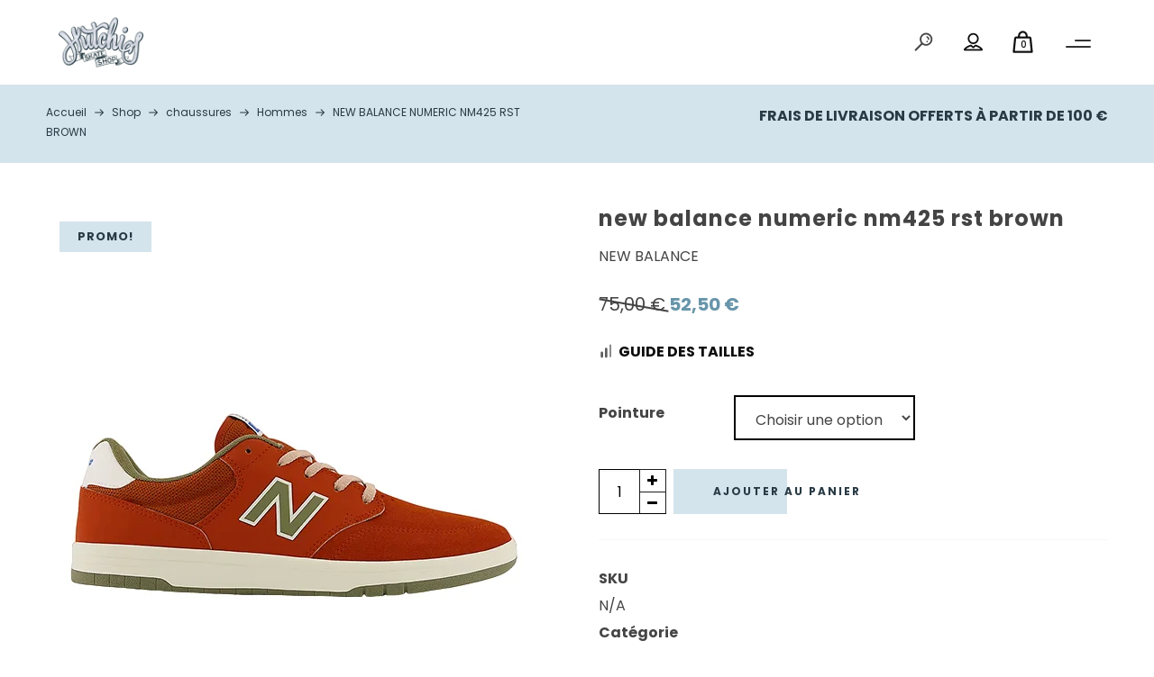

--- FILE ---
content_type: text/html; charset=UTF-8
request_url: https://skate-shop-vichy.fr/produit/new-balance-numeric-nm425-rst-brown/
body_size: 45657
content:
<!DOCTYPE html>
<html lang="fr-FR" itemscope itemtype="http://schema.org/WebPage">
<head>
	<meta charset="UTF-8">
	<meta name="viewport" content="width=device-width, initial-scale=1, shrink-to-fit=no">
	<link rel="profile" href="http://gmpg.org/xfn/11">
	<meta name='robots' content='index, follow, max-image-preview:large, max-snippet:-1, max-video-preview:-1' />
<script>window._wca = window._wca || [];</script>

	<!-- This site is optimized with the Yoast SEO plugin v26.8 - https://yoast.com/product/yoast-seo-wordpress/ -->
	<title>NEW BALANCE NUMERIC NM425 RST BROWN - Hutchis</title>
	<link rel="canonical" href="https://skate-shop-vichy.fr/produit/new-balance-numeric-nm425-rst-brown/" />
	<meta property="og:locale" content="fr_FR" />
	<meta property="og:type" content="article" />
	<meta property="og:title" content="NEW BALANCE NUMERIC NM425 RST BROWN - Hutchis" />
	<meta property="og:description" content="Revenez à l’essentiel avec la NM425 et son design tennis classique que vous aimez tant. Ces chaussures de skate élégantes arborent une empeigne en une pièce en daim et matière synthétique dotée d&#8217;un renfort au niveau des orteils pour plus de confort et de durabilité. De plus, ce modèle versatile est disponible en différents coloris...Continue reading" />
	<meta property="og:url" content="https://skate-shop-vichy.fr/produit/new-balance-numeric-nm425-rst-brown/" />
	<meta property="og:site_name" content="Hutchis" />
	<meta property="article:modified_time" content="2024-08-17T16:33:20+00:00" />
	<meta property="og:image" content="https://skate-shop-vichy.fr/wp-content/uploads/2022/06/Sans-titre-1-Photoroom.png-Photoroom.png" />
	<meta property="og:image:width" content="550" />
	<meta property="og:image:height" content="550" />
	<meta property="og:image:type" content="image/png" />
	<meta name="twitter:card" content="summary_large_image" />
	<meta name="twitter:label1" content="Durée de lecture estimée" />
	<meta name="twitter:data1" content="1 minute" />
	<script type="application/ld+json" class="yoast-schema-graph">{"@context":"https://schema.org","@graph":[{"@type":"WebPage","@id":"https://skate-shop-vichy.fr/produit/new-balance-numeric-nm425-rst-brown/","url":"https://skate-shop-vichy.fr/produit/new-balance-numeric-nm425-rst-brown/","name":"NEW BALANCE NUMERIC NM425 RST BROWN - Hutchis","isPartOf":{"@id":"https://skate-shop-vichy.fr/#website"},"primaryImageOfPage":{"@id":"https://skate-shop-vichy.fr/produit/new-balance-numeric-nm425-rst-brown/#primaryimage"},"image":{"@id":"https://skate-shop-vichy.fr/produit/new-balance-numeric-nm425-rst-brown/#primaryimage"},"thumbnailUrl":"https://i0.wp.com/skate-shop-vichy.fr/wp-content/uploads/2022/06/Sans-titre-1-Photoroom.png-Photoroom.png?fit=550%2C550&ssl=1","datePublished":"2022-06-02T09:04:59+00:00","dateModified":"2024-08-17T16:33:20+00:00","breadcrumb":{"@id":"https://skate-shop-vichy.fr/produit/new-balance-numeric-nm425-rst-brown/#breadcrumb"},"inLanguage":"fr-FR","potentialAction":[{"@type":"ReadAction","target":["https://skate-shop-vichy.fr/produit/new-balance-numeric-nm425-rst-brown/"]}]},{"@type":"ImageObject","inLanguage":"fr-FR","@id":"https://skate-shop-vichy.fr/produit/new-balance-numeric-nm425-rst-brown/#primaryimage","url":"https://i0.wp.com/skate-shop-vichy.fr/wp-content/uploads/2022/06/Sans-titre-1-Photoroom.png-Photoroom.png?fit=550%2C550&ssl=1","contentUrl":"https://i0.wp.com/skate-shop-vichy.fr/wp-content/uploads/2022/06/Sans-titre-1-Photoroom.png-Photoroom.png?fit=550%2C550&ssl=1","width":"550","height":"550"},{"@type":"BreadcrumbList","@id":"https://skate-shop-vichy.fr/produit/new-balance-numeric-nm425-rst-brown/#breadcrumb","itemListElement":[{"@type":"ListItem","position":1,"name":"Accueil","item":"https://skate-shop-vichy.fr/"},{"@type":"ListItem","position":2,"name":"Shop","item":"https://skate-shop-vichy.fr/shop/"},{"@type":"ListItem","position":3,"name":"NEW BALANCE NUMERIC NM425 RST BROWN"}]},{"@type":"WebSite","@id":"https://skate-shop-vichy.fr/#website","url":"https://skate-shop-vichy.fr/","name":"Hutchis","description":"Vente de vêtements, chaussures &amp; accessoires skate","publisher":{"@id":"https://skate-shop-vichy.fr/#organization"},"potentialAction":[{"@type":"SearchAction","target":{"@type":"EntryPoint","urlTemplate":"https://skate-shop-vichy.fr/?s={search_term_string}"},"query-input":{"@type":"PropertyValueSpecification","valueRequired":true,"valueName":"search_term_string"}}],"inLanguage":"fr-FR"},{"@type":"Organization","@id":"https://skate-shop-vichy.fr/#organization","name":"Hutchis","url":"https://skate-shop-vichy.fr/","logo":{"@type":"ImageObject","inLanguage":"fr-FR","@id":"https://skate-shop-vichy.fr/#/schema/logo/image/","url":"https://skate-shop-vichy.fr/wp-content/uploads/2020/12/logo_Hutchis_name.svg","contentUrl":"https://skate-shop-vichy.fr/wp-content/uploads/2020/12/logo_Hutchis_name.svg","width":400,"height":234,"caption":"Hutchis"},"image":{"@id":"https://skate-shop-vichy.fr/#/schema/logo/image/"}}]}</script>
	<!-- / Yoast SEO plugin. -->


<link rel='dns-prefetch' href='//stats.wp.com' />
<link rel='dns-prefetch' href='//fonts.googleapis.com' />
<link rel='preconnect' href='//i0.wp.com' />
<link rel='preconnect' href='//c0.wp.com' />
<link href='https://fonts.gstatic.com' crossorigin rel='preconnect' />
<link rel="alternate" type="application/rss+xml" title="Hutchis &raquo; Flux" href="https://skate-shop-vichy.fr/feed/" />
<link rel="alternate" type="application/rss+xml" title="Hutchis &raquo; Flux des commentaires" href="https://skate-shop-vichy.fr/comments/feed/" />
<link rel="alternate" title="oEmbed (JSON)" type="application/json+oembed" href="https://skate-shop-vichy.fr/wp-json/oembed/1.0/embed?url=https%3A%2F%2Fskate-shop-vichy.fr%2Fproduit%2Fnew-balance-numeric-nm425-rst-brown%2F" />
<link rel="alternate" title="oEmbed (XML)" type="text/xml+oembed" href="https://skate-shop-vichy.fr/wp-json/oembed/1.0/embed?url=https%3A%2F%2Fskate-shop-vichy.fr%2Fproduit%2Fnew-balance-numeric-nm425-rst-brown%2F&#038;format=xml" />
<style id='wp-img-auto-sizes-contain-inline-css' type='text/css'>
img:is([sizes=auto i],[sizes^="auto," i]){contain-intrinsic-size:3000px 1500px}
/*# sourceURL=wp-img-auto-sizes-contain-inline-css */
</style>
<link rel='stylesheet' id='font-awesome-5-css' href='https://skate-shop-vichy.fr/wp-content/plugins/woocommerce-ajax-filters/berocket/assets/css/fontawesome5.min.css?ver=6.9' type='text/css' media='all' />
<link rel='stylesheet' id='berocket_aapf_widget-style-css' href='https://skate-shop-vichy.fr/wp-content/plugins/woocommerce-ajax-filters/assets/frontend/css/fullmain.min.css?ver=3.1.9.6' type='text/css' media='all' />
<link rel='stylesheet' id='vc_font_awesome_5_shims-css' href='https://skate-shop-vichy.fr/wp-content/plugins/js_composer/assets/lib/bower/font-awesome/css/v4-shims.min.css?ver=6.4.1' type='text/css' media='all' />
<link rel='stylesheet' id='vc_font_awesome_5-css' href='https://skate-shop-vichy.fr/wp-content/plugins/js_composer/assets/lib/bower/font-awesome/css/all.min.css?ver=6.4.1' type='text/css' media='all' />
<style id='wp-emoji-styles-inline-css' type='text/css'>

	img.wp-smiley, img.emoji {
		display: inline !important;
		border: none !important;
		box-shadow: none !important;
		height: 1em !important;
		width: 1em !important;
		margin: 0 0.07em !important;
		vertical-align: -0.1em !important;
		background: none !important;
		padding: 0 !important;
	}
/*# sourceURL=wp-emoji-styles-inline-css */
</style>
<style id='wp-block-library-inline-css' type='text/css'>
:root{--wp-block-synced-color:#7a00df;--wp-block-synced-color--rgb:122,0,223;--wp-bound-block-color:var(--wp-block-synced-color);--wp-editor-canvas-background:#ddd;--wp-admin-theme-color:#007cba;--wp-admin-theme-color--rgb:0,124,186;--wp-admin-theme-color-darker-10:#006ba1;--wp-admin-theme-color-darker-10--rgb:0,107,160.5;--wp-admin-theme-color-darker-20:#005a87;--wp-admin-theme-color-darker-20--rgb:0,90,135;--wp-admin-border-width-focus:2px}@media (min-resolution:192dpi){:root{--wp-admin-border-width-focus:1.5px}}.wp-element-button{cursor:pointer}:root .has-very-light-gray-background-color{background-color:#eee}:root .has-very-dark-gray-background-color{background-color:#313131}:root .has-very-light-gray-color{color:#eee}:root .has-very-dark-gray-color{color:#313131}:root .has-vivid-green-cyan-to-vivid-cyan-blue-gradient-background{background:linear-gradient(135deg,#00d084,#0693e3)}:root .has-purple-crush-gradient-background{background:linear-gradient(135deg,#34e2e4,#4721fb 50%,#ab1dfe)}:root .has-hazy-dawn-gradient-background{background:linear-gradient(135deg,#faaca8,#dad0ec)}:root .has-subdued-olive-gradient-background{background:linear-gradient(135deg,#fafae1,#67a671)}:root .has-atomic-cream-gradient-background{background:linear-gradient(135deg,#fdd79a,#004a59)}:root .has-nightshade-gradient-background{background:linear-gradient(135deg,#330968,#31cdcf)}:root .has-midnight-gradient-background{background:linear-gradient(135deg,#020381,#2874fc)}:root{--wp--preset--font-size--normal:16px;--wp--preset--font-size--huge:42px}.has-regular-font-size{font-size:1em}.has-larger-font-size{font-size:2.625em}.has-normal-font-size{font-size:var(--wp--preset--font-size--normal)}.has-huge-font-size{font-size:var(--wp--preset--font-size--huge)}.has-text-align-center{text-align:center}.has-text-align-left{text-align:left}.has-text-align-right{text-align:right}.has-fit-text{white-space:nowrap!important}#end-resizable-editor-section{display:none}.aligncenter{clear:both}.items-justified-left{justify-content:flex-start}.items-justified-center{justify-content:center}.items-justified-right{justify-content:flex-end}.items-justified-space-between{justify-content:space-between}.screen-reader-text{border:0;clip-path:inset(50%);height:1px;margin:-1px;overflow:hidden;padding:0;position:absolute;width:1px;word-wrap:normal!important}.screen-reader-text:focus{background-color:#ddd;clip-path:none;color:#444;display:block;font-size:1em;height:auto;left:5px;line-height:normal;padding:15px 23px 14px;text-decoration:none;top:5px;width:auto;z-index:100000}html :where(.has-border-color){border-style:solid}html :where([style*=border-top-color]){border-top-style:solid}html :where([style*=border-right-color]){border-right-style:solid}html :where([style*=border-bottom-color]){border-bottom-style:solid}html :where([style*=border-left-color]){border-left-style:solid}html :where([style*=border-width]){border-style:solid}html :where([style*=border-top-width]){border-top-style:solid}html :where([style*=border-right-width]){border-right-style:solid}html :where([style*=border-bottom-width]){border-bottom-style:solid}html :where([style*=border-left-width]){border-left-style:solid}html :where(img[class*=wp-image-]){height:auto;max-width:100%}:where(figure){margin:0 0 1em}html :where(.is-position-sticky){--wp-admin--admin-bar--position-offset:var(--wp-admin--admin-bar--height,0px)}@media screen and (max-width:600px){html :where(.is-position-sticky){--wp-admin--admin-bar--position-offset:0px}}

/*# sourceURL=wp-block-library-inline-css */
</style><link rel='stylesheet' id='wc-blocks-style-css' href='https://c0.wp.com/p/woocommerce/10.4.3/assets/client/blocks/wc-blocks.css' type='text/css' media='all' />
<style id='global-styles-inline-css' type='text/css'>
:root{--wp--preset--aspect-ratio--square: 1;--wp--preset--aspect-ratio--4-3: 4/3;--wp--preset--aspect-ratio--3-4: 3/4;--wp--preset--aspect-ratio--3-2: 3/2;--wp--preset--aspect-ratio--2-3: 2/3;--wp--preset--aspect-ratio--16-9: 16/9;--wp--preset--aspect-ratio--9-16: 9/16;--wp--preset--color--black: #000000;--wp--preset--color--cyan-bluish-gray: #abb8c3;--wp--preset--color--white: #ffffff;--wp--preset--color--pale-pink: #f78da7;--wp--preset--color--vivid-red: #cf2e2e;--wp--preset--color--luminous-vivid-orange: #ff6900;--wp--preset--color--luminous-vivid-amber: #fcb900;--wp--preset--color--light-green-cyan: #7bdcb5;--wp--preset--color--vivid-green-cyan: #00d084;--wp--preset--color--pale-cyan-blue: #8ed1fc;--wp--preset--color--vivid-cyan-blue: #0693e3;--wp--preset--color--vivid-purple: #9b51e0;--wp--preset--gradient--vivid-cyan-blue-to-vivid-purple: linear-gradient(135deg,rgb(6,147,227) 0%,rgb(155,81,224) 100%);--wp--preset--gradient--light-green-cyan-to-vivid-green-cyan: linear-gradient(135deg,rgb(122,220,180) 0%,rgb(0,208,130) 100%);--wp--preset--gradient--luminous-vivid-amber-to-luminous-vivid-orange: linear-gradient(135deg,rgb(252,185,0) 0%,rgb(255,105,0) 100%);--wp--preset--gradient--luminous-vivid-orange-to-vivid-red: linear-gradient(135deg,rgb(255,105,0) 0%,rgb(207,46,46) 100%);--wp--preset--gradient--very-light-gray-to-cyan-bluish-gray: linear-gradient(135deg,rgb(238,238,238) 0%,rgb(169,184,195) 100%);--wp--preset--gradient--cool-to-warm-spectrum: linear-gradient(135deg,rgb(74,234,220) 0%,rgb(151,120,209) 20%,rgb(207,42,186) 40%,rgb(238,44,130) 60%,rgb(251,105,98) 80%,rgb(254,248,76) 100%);--wp--preset--gradient--blush-light-purple: linear-gradient(135deg,rgb(255,206,236) 0%,rgb(152,150,240) 100%);--wp--preset--gradient--blush-bordeaux: linear-gradient(135deg,rgb(254,205,165) 0%,rgb(254,45,45) 50%,rgb(107,0,62) 100%);--wp--preset--gradient--luminous-dusk: linear-gradient(135deg,rgb(255,203,112) 0%,rgb(199,81,192) 50%,rgb(65,88,208) 100%);--wp--preset--gradient--pale-ocean: linear-gradient(135deg,rgb(255,245,203) 0%,rgb(182,227,212) 50%,rgb(51,167,181) 100%);--wp--preset--gradient--electric-grass: linear-gradient(135deg,rgb(202,248,128) 0%,rgb(113,206,126) 100%);--wp--preset--gradient--midnight: linear-gradient(135deg,rgb(2,3,129) 0%,rgb(40,116,252) 100%);--wp--preset--font-size--small: 13px;--wp--preset--font-size--medium: 20px;--wp--preset--font-size--large: 36px;--wp--preset--font-size--x-large: 42px;--wp--preset--spacing--20: 0.44rem;--wp--preset--spacing--30: 0.67rem;--wp--preset--spacing--40: 1rem;--wp--preset--spacing--50: 1.5rem;--wp--preset--spacing--60: 2.25rem;--wp--preset--spacing--70: 3.38rem;--wp--preset--spacing--80: 5.06rem;--wp--preset--shadow--natural: 6px 6px 9px rgba(0, 0, 0, 0.2);--wp--preset--shadow--deep: 12px 12px 50px rgba(0, 0, 0, 0.4);--wp--preset--shadow--sharp: 6px 6px 0px rgba(0, 0, 0, 0.2);--wp--preset--shadow--outlined: 6px 6px 0px -3px rgb(255, 255, 255), 6px 6px rgb(0, 0, 0);--wp--preset--shadow--crisp: 6px 6px 0px rgb(0, 0, 0);}:where(.is-layout-flex){gap: 0.5em;}:where(.is-layout-grid){gap: 0.5em;}body .is-layout-flex{display: flex;}.is-layout-flex{flex-wrap: wrap;align-items: center;}.is-layout-flex > :is(*, div){margin: 0;}body .is-layout-grid{display: grid;}.is-layout-grid > :is(*, div){margin: 0;}:where(.wp-block-columns.is-layout-flex){gap: 2em;}:where(.wp-block-columns.is-layout-grid){gap: 2em;}:where(.wp-block-post-template.is-layout-flex){gap: 1.25em;}:where(.wp-block-post-template.is-layout-grid){gap: 1.25em;}.has-black-color{color: var(--wp--preset--color--black) !important;}.has-cyan-bluish-gray-color{color: var(--wp--preset--color--cyan-bluish-gray) !important;}.has-white-color{color: var(--wp--preset--color--white) !important;}.has-pale-pink-color{color: var(--wp--preset--color--pale-pink) !important;}.has-vivid-red-color{color: var(--wp--preset--color--vivid-red) !important;}.has-luminous-vivid-orange-color{color: var(--wp--preset--color--luminous-vivid-orange) !important;}.has-luminous-vivid-amber-color{color: var(--wp--preset--color--luminous-vivid-amber) !important;}.has-light-green-cyan-color{color: var(--wp--preset--color--light-green-cyan) !important;}.has-vivid-green-cyan-color{color: var(--wp--preset--color--vivid-green-cyan) !important;}.has-pale-cyan-blue-color{color: var(--wp--preset--color--pale-cyan-blue) !important;}.has-vivid-cyan-blue-color{color: var(--wp--preset--color--vivid-cyan-blue) !important;}.has-vivid-purple-color{color: var(--wp--preset--color--vivid-purple) !important;}.has-black-background-color{background-color: var(--wp--preset--color--black) !important;}.has-cyan-bluish-gray-background-color{background-color: var(--wp--preset--color--cyan-bluish-gray) !important;}.has-white-background-color{background-color: var(--wp--preset--color--white) !important;}.has-pale-pink-background-color{background-color: var(--wp--preset--color--pale-pink) !important;}.has-vivid-red-background-color{background-color: var(--wp--preset--color--vivid-red) !important;}.has-luminous-vivid-orange-background-color{background-color: var(--wp--preset--color--luminous-vivid-orange) !important;}.has-luminous-vivid-amber-background-color{background-color: var(--wp--preset--color--luminous-vivid-amber) !important;}.has-light-green-cyan-background-color{background-color: var(--wp--preset--color--light-green-cyan) !important;}.has-vivid-green-cyan-background-color{background-color: var(--wp--preset--color--vivid-green-cyan) !important;}.has-pale-cyan-blue-background-color{background-color: var(--wp--preset--color--pale-cyan-blue) !important;}.has-vivid-cyan-blue-background-color{background-color: var(--wp--preset--color--vivid-cyan-blue) !important;}.has-vivid-purple-background-color{background-color: var(--wp--preset--color--vivid-purple) !important;}.has-black-border-color{border-color: var(--wp--preset--color--black) !important;}.has-cyan-bluish-gray-border-color{border-color: var(--wp--preset--color--cyan-bluish-gray) !important;}.has-white-border-color{border-color: var(--wp--preset--color--white) !important;}.has-pale-pink-border-color{border-color: var(--wp--preset--color--pale-pink) !important;}.has-vivid-red-border-color{border-color: var(--wp--preset--color--vivid-red) !important;}.has-luminous-vivid-orange-border-color{border-color: var(--wp--preset--color--luminous-vivid-orange) !important;}.has-luminous-vivid-amber-border-color{border-color: var(--wp--preset--color--luminous-vivid-amber) !important;}.has-light-green-cyan-border-color{border-color: var(--wp--preset--color--light-green-cyan) !important;}.has-vivid-green-cyan-border-color{border-color: var(--wp--preset--color--vivid-green-cyan) !important;}.has-pale-cyan-blue-border-color{border-color: var(--wp--preset--color--pale-cyan-blue) !important;}.has-vivid-cyan-blue-border-color{border-color: var(--wp--preset--color--vivid-cyan-blue) !important;}.has-vivid-purple-border-color{border-color: var(--wp--preset--color--vivid-purple) !important;}.has-vivid-cyan-blue-to-vivid-purple-gradient-background{background: var(--wp--preset--gradient--vivid-cyan-blue-to-vivid-purple) !important;}.has-light-green-cyan-to-vivid-green-cyan-gradient-background{background: var(--wp--preset--gradient--light-green-cyan-to-vivid-green-cyan) !important;}.has-luminous-vivid-amber-to-luminous-vivid-orange-gradient-background{background: var(--wp--preset--gradient--luminous-vivid-amber-to-luminous-vivid-orange) !important;}.has-luminous-vivid-orange-to-vivid-red-gradient-background{background: var(--wp--preset--gradient--luminous-vivid-orange-to-vivid-red) !important;}.has-very-light-gray-to-cyan-bluish-gray-gradient-background{background: var(--wp--preset--gradient--very-light-gray-to-cyan-bluish-gray) !important;}.has-cool-to-warm-spectrum-gradient-background{background: var(--wp--preset--gradient--cool-to-warm-spectrum) !important;}.has-blush-light-purple-gradient-background{background: var(--wp--preset--gradient--blush-light-purple) !important;}.has-blush-bordeaux-gradient-background{background: var(--wp--preset--gradient--blush-bordeaux) !important;}.has-luminous-dusk-gradient-background{background: var(--wp--preset--gradient--luminous-dusk) !important;}.has-pale-ocean-gradient-background{background: var(--wp--preset--gradient--pale-ocean) !important;}.has-electric-grass-gradient-background{background: var(--wp--preset--gradient--electric-grass) !important;}.has-midnight-gradient-background{background: var(--wp--preset--gradient--midnight) !important;}.has-small-font-size{font-size: var(--wp--preset--font-size--small) !important;}.has-medium-font-size{font-size: var(--wp--preset--font-size--medium) !important;}.has-large-font-size{font-size: var(--wp--preset--font-size--large) !important;}.has-x-large-font-size{font-size: var(--wp--preset--font-size--x-large) !important;}
/*# sourceURL=global-styles-inline-css */
</style>

<style id='classic-theme-styles-inline-css' type='text/css'>
/*! This file is auto-generated */
.wp-block-button__link{color:#fff;background-color:#32373c;border-radius:9999px;box-shadow:none;text-decoration:none;padding:calc(.667em + 2px) calc(1.333em + 2px);font-size:1.125em}.wp-block-file__button{background:#32373c;color:#fff;text-decoration:none}
/*# sourceURL=/wp-includes/css/classic-themes.min.css */
</style>
<link rel='stylesheet' id='contact-form-7-css' href='https://skate-shop-vichy.fr/wp-content/plugins/contact-form-7/includes/css/styles.css?ver=6.1.4' type='text/css' media='all' />
<link rel='stylesheet' id='rs-plugin-settings-css' href='https://skate-shop-vichy.fr/wp-content/plugins/revslider/public/assets/css/rs6.css?ver=6.2.23' type='text/css' media='all' />
<style id='rs-plugin-settings-inline-css' type='text/css'>
#rs-demo-id {}
/*# sourceURL=rs-plugin-settings-inline-css */
</style>
<link rel='stylesheet' id='photoswipe-css' href='https://c0.wp.com/p/woocommerce/10.4.3/assets/css/photoswipe/photoswipe.min.css' type='text/css' media='all' />
<link rel='stylesheet' id='photoswipe-default-skin-css' href='https://c0.wp.com/p/woocommerce/10.4.3/assets/css/photoswipe/default-skin/default-skin.min.css' type='text/css' media='all' />
<style id='woocommerce-inline-inline-css' type='text/css'>
.woocommerce form .form-row .required { visibility: visible; }
/*# sourceURL=woocommerce-inline-inline-css */
</style>
<link rel='stylesheet' id='cmplz-general-css' href='https://skate-shop-vichy.fr/wp-content/plugins/complianz-gdpr/assets/css/cookieblocker.min.css?ver=1766018279' type='text/css' media='all' />
<style id='grw-public-main-css-inline-css' type='text/css'>
.wp-gr,.wp-gr *,.wp-gr ::after,.wp-gr ::before{box-sizing:border-box}.wp-gr{display:block;direction:ltr;font-size:var(--font-size, 16px);font-family:var(--font-family, inherit);font-style:normal;font-weight:400;text-align:start;line-height:normal;overflow:visible;text-decoration:none;list-style-type:disc;box-sizing:border-box;visibility:visible!important}.wp-gr div,.wp-gr span{margin:0;padding:0;color:inherit;font:inherit;line-height:normal;letter-spacing:normal;text-transform:none;text-decoration:none;border:0;background:0 0}.wp-gr a{color:inherit;border:0;text-decoration:none;background:0 0;cursor:pointer}.wp-gr a:focus{outline:0}.wp-gr a:focus-visible{outline:2px solid currentColor;outline-offset:2px}.wp-gr img{display:block;max-width:100%;height:auto;margin:0;padding:0;border:0;line-height:0;vertical-align:middle}.wp-gr i{font-style:normal;font-weight:inherit;margin:0;padding:0;border:0;vertical-align:middle;background:0 0}.wp-gr svg{display:inline-block;width:auto;height:auto;vertical-align:middle;overflow:visible}.wp-gr svg use{opacity:1;visibility:visible}.wp-gr{--rev-gap:4px;--img-size:46px;--media-gap:8px;--media-size:40px;--media-lines:2;--color:#fb8e28;--rev-color:#f4f4f4;--rpi-star-color:var(--star-color, var(--color));--rpi-slider-gap:8px;--rpi-slider-btn:1em;--rpi-slider-btn-padding:.5em;--slider-ltgt-bg:var(--rev-color);--slider-ltgt-border-width:4px;--slider-dot-size:8px;--slider-dot-gap:8px;--slider-dots-visible:5;--slider-act-dot-color:var(--color)}.wp-gr .wp-google-based,.wp-gr .wp-google-powered{margin:0!important;padding:0!important;color:var(--head-based-color,#555)!important}.wp-gr .wp-google-powered{color:var(--powered-color,#777)!important;font-size:16px;font-weight:600}.wp-gr .wp-google-powered>span{font-weight:600!important}.wp-gr .grw-img{position:relative!important;min-width:var(--img-size)!important;max-width:var(--img-size)!important;height:var(--img-size)!important;border:none!important;z-index:3!important}.wp-gr .grw-img-wrap{position:relative;min-width:var(--img-size)!important;max-width:var(--img-size)!important;overflow:visible}.wp-gr .grw-img-wrap::before{content:'';position:absolute;top:0;left:0;width:var(--img-size);height:var(--img-size);border-radius:50%;box-shadow:0 0 2px rgba(0,0,0,.12),0 2px 4px rgba(0,0,0,.24)!important;pointer-events:none}.wp-gr .grw-header .grw-img{border-radius:50%}.wp-gr .grw-header.wp-place-center{width:100%!important}.wp-gr .wp-google-name{color:var(--name-color,#333)!important;font-size:100%!important;font-weight:700!important;text-decoration:none!important;white-space:nowrap!important;text-overflow:ellipsis!important;overflow:hidden!important;width:100%!important;text-align:var(--align,start)!important}.wp-gr .grw-header .wp-google-name{width:auto!important;margin:0!important;padding:0!important;font-size:128%!important}.wp-gr a.wp-google-name{color:#427fed!important;text-decoration:none!important}.wp-gr .wp-google-time{color:#555!important;font-size:13px!important;white-space:nowrap!important}.wp-gr .wp-google-text{color:var(--text-color,#222)!important;font-size:15px!important;line-height:24px!important;max-width:100%!important;overflow:hidden!important;white-space:pre-wrap!important;word-break:break-word!important;vertical-align:middle!important}.wp-gr .rpi-stars+.wp-google-text{padding-left:4px!important}.wp-gr .wp-more{display:none}.wp-gr .wp-more-toggle{color:#136aaf!important;cursor:pointer!important;text-decoration:none!important}.wp-gr .wp-google-url{display:block;margin:4px auto!important;color:#136aaf!important;text-align:center!important}.wp-gr.wp-dark .wp-google-name{color:#eee!important}.wp-gr.rpi.wp-dark .wp-google-name a{color:var(--head-based-color,#eee)!important}.wp-gr.wp-dark .wp-google-time{color:#bbb!important}.wp-gr.wp-dark .wp-google-text{color:#ececec!important}.wp-gr.wp-dark .wp-google-powered{color:var(--powered-color,#fff)!important}.wp-gr.wp-dark .wp-google-based{color:var(--head-based-color,#999)!important}.wp-gr:not(.wp-dark) .grw-review-inner.grw-backgnd{background:var(--rev-color)!important}.wp-gr.rpi .wp-google-name{font-size:100%!important}.wp-gr.rpi .grw-hide,.wp-gr.rpi .wp-google-hide{display:none}.wp-gr.rpi .wp-google-name a{color:var(--head-name-color,#333)!important;font-size:18px!important;text-decoration:none!important}.wp-gr.rpi a.wp-google-name{margin:0!important;color:var(--name-color,#154fc1)!important;text-decoration:none!important;white-space:nowrap!important;text-overflow:ellipsis!important}.wp-gr{display:block!important;width:100%!important;padding-bottom:20px!important;text-align:left!important;direction:ltr!important;box-sizing:border-box!important}.wp-gr .grw-row{display:-ms-flexbox!important;display:flex!important;flex-wrap:nowrap!important;align-items:center!important;-ms-flex-wrap:nowrap!important;-ms-flex-align:center!important}.grw-row.grw-row-xs{-ms-flex-wrap:wrap!important;flex-wrap:wrap!important}.grw-row-x .grw-header+.grw-content .grw-review,.grw-row-xs .grw-content,.grw-row-xs .grw-header,.grw-row-xs .grw-review{--col:1}.grw-row-xl .grw-header+.grw-content{--col:1.2}.grw-row-l .grw-header+.grw-content{--col:1.25}.grw-row-m .grw-header+.grw-content{--col:1.333333}.grw-row-s .grw-header+.grw-content{--col:1.5}.grw-row-s .grw-header+.grw-content .grw-review,.grw-row-x .grw-header,.grw-row-x .grw-header+.grw-content,.grw-row-x .grw-review{--col:2}.grw-row-m .grw-header+.grw-content .grw-review,.grw-row-s .grw-header,.grw-row-s .grw-review{--col:3}.grw-row-l .grw-review,.grw-row-m .grw-header,.grw-row-m .grw-review{--col:4}.grw-row-l .grw-header,.grw-row-xl .grw-review{--col:5}.grw-row-xl .grw-header{--col:6}.grw-row .grw-content,.grw-row .grw-header{-ms-flex:1 0 calc(100% / var(--col,3))!important;flex:1 0 calc(100% / var(--col,3))!important;width:calc(100% / var(--col,3))!important}.grw-row .grw-review{-ms-flex:1 0 calc((100% - var(--card-gap,16px)*(var(--col,3) - 1))/ var(--col,3))!important;flex:1 0 calc((100% - var(--card-gap,16px)*(var(--col,3) - 1))/ var(--col,3))!important;width:calc((100% - var(--card-gap,16px)*(var(--col,3) - 1))/ var(--col,3))!important}.wp-gr .grw-content{position:relative!important;min-width:0!important}.wp-gr .grw-content-inner{position:relative!important;display:flex!important;align-items:center!important}.wp-gr .grw-review-inner{height:100%!important}.wp-gr .grw-header-inner,.wp-gr .grw-review-inner{position:relative!important;padding:16px!important;width:100%!important}.wp-gr .wp-google-list .grw-header-inner{padding:0 0 16px 0!important}.wp-gr .grw-review-inner.grw-round{border-radius:8px!important}.wp-gr .grw-review-inner.grw-shadow{box-shadow:0 0 2px rgba(0,0,0,.12),0 2px 4px rgba(0,0,0,.24)!important}.wp-gr .grw-review-inner>svg{position:absolute!important;top:10px!important;right:10px!important;width:16px!important;height:16px!important}.wp-gr .grw-review{display:flex;position:relative!important;justify-content:center!important;align-items:center!important;flex-shrink:0!important}.wp-gr .grw-review .wp-google-left{display:block!important;overflow:hidden!important;white-space:nowrap!important;text-overflow:ellipsis!important;line-height:24px!important;padding-bottom:2px!important}.wp-gr .grw-review .wp-google-feedback{height:100px!important;overflow-y:auto!important}.wp-gr .grw-scroll::-webkit-scrollbar{width:4px!important}.wp-gr .grw-scroll::-webkit-scrollbar-track{-webkit-box-shadow:inset 0 0 6px rgba(0,0,0,.3)!important;-webkit-border-radius:4px!important;border-radius:4px!important}.wp-gr .grw-scroll::-webkit-scrollbar-thumb{-webkit-border-radius:10px!important;border-radius:10px!important;background:#ccc!important;-webkit-box-shadow:inset 0 0 6px rgba(0,0,0,.5)!important}.wp-gr .wp-google-wr{display:flex;margin:0!important}.wp-gr .wp-google-wr a{color:#fff!important;padding:4px 12px 8px!important;outline:0!important;border-radius:27px!important;background:var(--btn-color,#1f67e7)!important;white-space:nowrap!important;vertical-align:middle!important;opacity:.9!important;text-shadow:1px 1px 0 #888!important;box-shadow:0 0 2px rgba(0,0,0,.12),0 2px 4px rgba(0,0,0,.24)!important;user-select:none!important;transition:all .2s ease-in-out!important}.wp-gr .wp-google-wr a:hover{opacity:.95!important;background:var(--btn-color,#1f67e7)!important;box-shadow:0 0 2px rgba(0,0,0,.12),0 3px 5px rgba(0,0,0,.24)!important}.wp-gr .wp-google-wr a:active{opacity:1!important;background:var(--btn-color,#1f67e7)!important;box-shadow:none!important}.wp-gr .wp-google-wr a svg{display:inline-block;width:16px;height:16px;padding:1px;margin:0 0 0 4px;background:#fff;border-radius:50%}.wp-gr[data-layout=grid] .grw-reviews{display:flex;gap:var(--card-gap,12px);flex-wrap:wrap!important;-ms-flex-wrap:wrap!important}.wp-gr .grw-b{font-weight:700!important;white-space:nowrap!important}.wp-gr .wp-google-reply{font-size:14px!important;margin-top:auto!important;margin-left:6px!important;padding-left:6px!important;border-left:1px solid #999!important;overflow:hidden!important;overflow-y:auto!important;line-height:20px!important;max-height:44px!important}.wp-gr .wp-google-reply>div{display:flex;gap:4px;align-items:center}.wp-gr .wp-google-reply .wp-google-time{font-size:11px!important;white-space:nowrap!important}.wp-gr .wp-google-img{display:flex;flex-wrap:wrap;gap:var(--media-gap);max-height:calc((var(--media-size) + var(--media-gap)) * var(--media-lines) - 2px)!important;overflow-y:auto!important}.wp-gr .wp-google-img img{display:flex;width:var(--media-size)!important;height:var(--media-size)!important;cursor:pointer!important;border-radius:3px!important;box-shadow:0 0 2px rgba(0,0,0,.12),0 2px 4px rgba(0,0,0,.24)!important}.rpi-flx{display:var(--flx,flex)!important;flex-direction:var(--dir,column)!important;gap:var(--gap,2px)!important;align-items:var(--align,flex-start)!important;flex-wrap:var(--wrap,nowrap)!important;overflow:var(--overflow,visible)!important;width:100%!important}.rpi-col16{--dir:column;--gap:16px;--align:flex-start;--overflow:hidden}.rpi-col12{--dir:column;--gap:12px;--align:flex-start;--overflow:hidden}.rpi-col6{--dir:column;--gap:6px;--align:flex-start;--overflow:hidden}.rpi-col8{--dir:column;--gap:8px;--align:flex-start}.rpi-col4{--dir:column;--gap:4px;--align:flex-start}.rpi-row12-center{--dir:row;--gap:12px;--align:center;--overflow:visible}.rpi-row12{--dir:row;--gap:12px;--align:flex-start}:root{--star-gap:2px;--rpi-star-size:20px;--rpi-star-color:#fb8e28;--rpi-star-empty-color:#cccccc;--rpi-icon-scale-google:1.00;--rpi-icon-scale-yelp:0.92;--rpi-icon-scale-fb:1.125;--rpi-yelp-empty-color:#cccccc;--rpi-yelp-five-color:#fb433c;--rpi-yelp-four-color:#ff643d;--rpi-yelp-three-color:#ff8742;--rpi-yelp-two-color:#ffad48;--rpi-yelp-one-color:#ffcc4b;--rpi-yelp-radius:3px;--rpi-fb-color:#fa3e3e;--rpi-fb-radius:3px;--rpi-star-empty:url("data:image/svg+xml;utf8,%3Csvg xmlns='http://www.w3.org/2000/svg' viewBox='0 0 24 24'%3E%3Cpath d='M11.48 3.499a.562.562 0 0 1 1.04 0l2.125 5.111a.563.563 0 0 0 .475.345l5.518.442c.499.04.701.663.321.988l-4.204 3.602a.563.563 0 0 0-.182.557l1.285 5.385a.562.562 0 0 1-.84.61l-4.725-2.885a.562.562 0 0 0-.586 0L6.982 20.54a.562.562 0 0 1-.84-.61l1.285-5.386a.562.562 0 0 0-.182-.557l-4.204-3.602a.562.562 0 0 1 .321-.988l5.518-.442a.563.563 0 0 0 .475-.345L11.48 3.5Z' fill='none' stroke='currentColor' stroke-width='1.5' stroke-linejoin='round'/%3E%3C/svg%3E");--rpi-star-mask:url("data:image/svg+xml;utf8,%3Csvg xmlns='http://www.w3.org/2000/svg' viewBox='0 0 24 24'%3E%3Cpath d='M10.7881 3.21068C11.2364 2.13274 12.7635 2.13273 13.2118 3.21068L15.2938 8.2164L20.6979 8.64964C21.8616 8.74293 22.3335 10.1952 21.4469 10.9547L17.3295 14.4817L18.5874 19.7551C18.8583 20.8908 17.6229 21.7883 16.6266 21.1798L11.9999 18.3538L7.37329 21.1798C6.37697 21.7883 5.14158 20.8908 5.41246 19.7551L6.67038 14.4817L2.55303 10.9547C1.66639 10.1952 2.13826 8.74293 3.302 8.64964L8.70609 8.2164L10.7881 3.21068Z'/%3E%3C/svg%3E")}.rpi-stars .rpi-star{display:none!important}.rpi-star,.rpi-stars-tripadvisor,.rpi-stars-yelp{display:var(--flx,flex);align-items:center;gap:var(--gap,4px);text-align:start;z-index:9}.rpi-star[data-rating]:empty::before{content:attr(data-rating);color:var(--rpi-rating-color,var(--rpi-star-color));font-size:var(--head-grade-fs, 18px);font-weight:var(--head-grade-weight,900)}.rpi-star i{padding:0 2px;cursor:pointer!important;background-color:var(--rpi-star-empty-color)}.rpi-star[data-rating="1"] i:nth-child(-n+1),.rpi-star[data-rating="2"] i:nth-child(-n+2),.rpi-star[data-rating="3"] i:nth-child(-n+3),.rpi-star[data-rating="4"] i:nth-child(-n+4),.rpi-star[data-rating="5"] i:nth-child(-n+5){background-color:var(--rpi-star-color)}.rpi-star:hover i{background-color:var(--rpi-star-color)!important}.rpi-star i:hover~i{background-color:var(--rpi-star-empty-color)!important}.rpi-star i,.rpi-star[data-rating]:empty::after{content:'';width:var(--rpi-star-size)!important;height:var(--rpi-star-size)!important;-webkit-mask-image:var(--rpi-star-mask)!important;-webkit-mask-repeat:no-repeat!important;-webkit-mask-position:center!important;-webkit-mask-size:contain!important;mask-image:var(--rpi-star-mask)!important;mask-repeat:no-repeat!important;mask-position:center!important;mask-size:contain!important}.rpi-star[data-rating]:empty::after{background-color:var(--rpi-star-color)}.rpi-star+.rpi-stars{--stars-offset:1;--stars:calc(var(--stars-max) - var(--stars-offset))}.rpi-stars{--star-size:var(--rpi-star-size, 18px);--star-color:var(--rpi-star-color);--empty:var(--rpi-star-empty);--mask:var(--rpi-star-mask);--stars:5;--icon-scale:1;--rating-scale:0.8;--gap:var(--star-gap, 2px);--stars-w:calc(var(--stars) * (var(--star-size) + var(--star-gap)));--fill:calc((var(--rating) / var(--stars)) * 100%);--bg-size:calc(var(--star-size) * var(--icon-scale));--bg-size-x:calc(var(--bg-size) + var(--star-gap));position:relative!important;display:inline-flex!important;align-items:center!important;align-self:var(--star-align-self,start)!important;width:max-content!important;height:var(--star-size)!important;font-size:calc(var(--star-size) * var(--rating-scale))!important;font-weight:900!important;color:var(--rpi-rating-color,var(--star-color))!important;white-space:nowrap!important;vertical-align:middle!important;padding-right:calc(var(--stars-w) + var(--gap))!important}.rpi-stars:empty{--gap:0px}.rpi-stars::before{content:''!important;position:absolute!important;top:50%!important;right:0!important;width:var(--stars-w)!important;height:var(--star-size)!important;transform:translateY(-50%)!important;background-color:var(--star-color)!important;-webkit-mask-image:var(--empty)!important;-webkit-mask-repeat:repeat-x!important;-webkit-mask-position:left center!important;-webkit-mask-size:var(--bg-size-x) var(--bg-size)!important;mask-image:var(--empty)!important;mask-repeat:repeat-x!important;mask-position:left center!important;mask-size:var(--bg-size-x) var(--bg-size)!important}.rpi-stars::after{content:''!important;position:absolute!important;top:50%!important;right:0!important;width:var(--stars-w)!important;height:var(--star-size)!important;transform:translateY(-50%)!important;background-color:var(--star-color)!important;-webkit-mask-image:var(--mask)!important;-webkit-mask-repeat:repeat-x!important;-webkit-mask-position:left center!important;-webkit-mask-size:var(--bg-size-x) var(--bg-size)!important;mask-image:var(--mask)!important;mask-repeat:repeat-x!important;mask-position:left center!important;mask-size:var(--bg-size-x) var(--bg-size)!important;clip-path:inset(0 calc(100% - var(--fill)) 0 0)!important}.rpi-stars-yelp{--icon-scale:var(--rpi-icon-scale-yelp);--empty-color:var(--rpi-yelp-empty-color);--five-color:var(--rpi-yelp-five-color);--four-color:var(--rpi-yelp-four-color);--three-color:var(--rpi-yelp-three-color);--two-color:var(--rpi-yelp-two-color);--one-color:var(--rpi-yelp-one-color);--star-size:var(--rpi-star-size);--rating:0;--gap:4px;--radius:var(--rpi-yelp-radius);display:inline-flex!important;gap:var(--gap)!important;line-height:0!important;vertical-align:top!important}.rpi-stars-yelp i{position:relative!important;display:inline-block!important;font-style:normal!important;flex:0 0 auto!important;width:var(--star-size)!important;height:var(--star-size)!important;border-radius:var(--radius)!important;background-color:var(--empty-color)!important;background-image:linear-gradient(90deg,var(--star-color) 0 calc(var(--fill,0) * 1%),transparent calc(var(--fill,0) * 1%))!important;background-repeat:no-repeat!important;background-size:100% 100%!important;box-sizing:border-box!important}.rpi-stars-yelp i::after{content:''!important;position:absolute!important;inset:0!important;background-color:#fff!important;-webkit-mask-image:var(--rpi-star-mask)!important;-webkit-mask-repeat:no-repeat!important;-webkit-mask-size:calc(70% / var(--icon-scale)) calc(70% / var(--icon-scale))!important;-webkit-mask-position:center!important;mask-image:var(--rpi-star-mask)!important;mask-repeat:no-repeat!important;mask-size:calc(70% / var(--icon-scale)) calc(70% / var(--icon-scale))!important;mask-position:center!important}.rpi-stars-yelp,.rpi-stars-yelp[data-rating]::before{content:attr(data-rating);color:var(--rpi-rating-color,var(--star-color));font-size:var(--head-grade-fs, 18px);font-weight:var(--head-grade-weight,900)}.rpi-stars-yelp i:first-child{--fill:clamp(0, (var(--rating) - 0) * 100, 100)}.rpi-stars-yelp i:nth-child(2){--fill:clamp(0, (var(--rating) - 1) * 100, 100)}.rpi-stars-yelp i:nth-child(3){--fill:clamp(0, (var(--rating) - 2) * 100, 100)}.rpi-stars-yelp i:nth-child(4){--fill:clamp(0, (var(--rating) - 3) * 100, 100)}.rpi-stars-yelp i:nth-child(5){--fill:clamp(0, (var(--rating) - 4) * 100, 100)}.rpi-stars-yelp[data-stars^="1"]{--rating:1.5;--star-color:var(--one-color)}.rpi-stars-yelp[data-stars="1"]{--rating:1}.rpi-stars-yelp[data-stars^="2"]{--rating:2.5;--star-color:var(--two-color)}.rpi-stars-yelp[data-stars="2"]{--rating:2}.rpi-stars-yelp[data-stars^="3"]{--rating:3.5;--star-color:var(--three-color)}.rpi-stars-yelp[data-stars="3"]{--rating:3}.rpi-stars-yelp[data-stars^="4"]{--rating:4.5;--star-color:var(--four-color)}.rpi-stars-yelp[data-stars="4"]{--rating:4}.rpi-stars-yelp[data-stars^="5"]{--rating:5;--star-color:var(--five-color)}.rpi-stars-tripadvisor{--empty-color:#ffffff;--border-color:#5ba672;--fill-color:#5ba672;--rpi-dot-size:var(--rpi-star-size);--rating:0;--gap:4px;--border:3px;display:inline-flex!important;gap:var(--gap)!important;line-height:0!important;vertical-align:top!important}.rpi-stars-tripadvisor i{width:var(--rpi-dot-size)!important;height:var(--rpi-dot-size)!important;display:inline-block!important;position:relative!important;flex:0 0 auto!important;box-sizing:border-box!important;border-radius:999px!important;border:var(--border) solid var(--border-color)!important;background-color:var(--empty-color)!important;background-image:linear-gradient(90deg,var(--fill-color) 0 calc(var(--fill,0) * 1%),transparent calc(var(--fill,0) * 1%))!important;background-repeat:no-repeat!important;background-size:100% 100%!important}.rpi-stars-tripadvisor,.rpi-stars-tripadvisor[data-rating]::before{content:attr(data-rating);color:var(--rpi-rating-color,var(--fill-color));font-size:var(--head-grade-fs, 18px);font-weight:var(--head-grade-weight,900)}.rpi-stars-tripadvisor i:first-child{--fill:clamp(0, (var(--rating) - 0) * 100, 100)}.rpi-stars-tripadvisor i:nth-child(2){--fill:clamp(0, (var(--rating) - 1) * 100, 100)}.rpi-stars-tripadvisor i:nth-child(3){--fill:clamp(0, (var(--rating) - 2) * 100, 100)}.rpi-stars-tripadvisor i:nth-child(4){--fill:clamp(0, (var(--rating) - 3) * 100, 100)}.rpi-stars-tripadvisor i:nth-child(5){--fill:clamp(0, (var(--rating) - 4) * 100, 100)}.rpi-stars-tripadvisor[data-stars^="1"]{--rating:1.5}.rpi-stars-tripadvisor[data-stars="1"]{--rating:1}.rpi-stars-tripadvisor[data-stars^="2"]{--rating:2.5}.rpi-stars-tripadvisor[data-stars="2"]{--rating:2}.rpi-stars-tripadvisor[data-stars^="3"]{--rating:3.5}.rpi-stars-tripadvisor[data-stars="3"]{--rating:3}.rpi-stars-tripadvisor[data-stars^="4"]{--rating:4.5}.rpi-stars-tripadvisor[data-stars="4"]{--rating:4}.rpi-stars-tripadvisor[data-stars^="5"]{--rating:5}.rpi-star-fb{--icon-scale:var(--rpi-icon-scale-fb);--size:var(--rpi-star-size, 18px);--color:var(--rpi-fb-color, #fa3e3e);--radius:var(--rpi-fb-radius, 3px);--tail-w:calc(var(--size) / 3);--tail-h:calc(var(--size) / 3.6);--tail-offset:calc(var(--size) / 4.5);--tail-overlap:1px;--gap:0.25em;--label-scale:0.85;--fb-star:url("data:image/svg+xml;utf8,%3Csvg xmlns='http://www.w3.org/2000/svg' viewBox='0 0 24 24'%3E%3Cpath d='M10.7881 3.21068C11.2364 2.13274 12.7635 2.13273 13.2118 3.21068L15.2938 8.2164L20.6979 8.64964C21.8616 8.74293 22.3335 10.1952 21.4469 10.9547L17.3295 14.4817L18.5874 19.7551C18.8583 20.8908 17.6229 21.7883 16.6266 21.1798L11.9999 18.3538L7.37329 21.1798C6.37697 21.7883 5.14158 20.8908 5.41246 19.7551L6.67038 14.4817L2.55303 10.9547C1.66639 10.1952 2.13826 8.74293 3.302 8.64964L8.70609 8.2164L10.7881 3.21068Z' fill='%23fff'/%3E%3C/svg%3E");position:relative!important;display:inline-flex!important;align-items:center;align-self:var(--star-align-self,start);height:var(--size)!important;width:max-content!important;white-space:nowrap!important;vertical-align:middle!important;font-size:calc(var(--size) * var(--label-scale))!important;line-height:1!important;padding-left:calc(var(--size) + var(--gap))!important}.rpi-star-fb::before{content:''!important;position:absolute!important;left:0!important;top:50%!important;transform:translateY(-50%)!important;width:var(--size)!important;height:var(--size)!important;background-color:var(--color)!important;border-radius:var(--radius)!important;background-image:var(--fb-star)!important;background-repeat:no-repeat!important;background-position:center!important;background-size:calc(70% / var(--icon-scale)) calc(70% / var(--icon-scale))!important}.rpi-star-fb::after{content:''!important;position:absolute!important;left:var(--tail-offset)!important;top:50%!important;width:0!important;height:0!important;transform:translateY(calc(var(--size)/ 2 - var(--tail-overlap)))!important;border-top:var(--tail-h) solid var(--color)!important;border-right:var(--tail-w) solid transparent!important}.rpi-star-fb[data-rating="1"]{--color:#cccccc}:root{--rpi-lt:url("data:image/svg+xml;utf8,%3Csvg xmlns='http://www.w3.org/2000/svg' width='24' height='24' viewBox='0 0 24 24' fill='none' stroke='currentColor' stroke-width='2' stroke-linecap='round' stroke-linejoin='round'%3E%3Cpath d='m15 18-6-6 6-6'%3E%3C/path%3E%3C/svg%3E") no-repeat center/contain;--rpi-gt:url("data:image/svg+xml;utf8,%3Csvg xmlns='http://www.w3.org/2000/svg' width='24' height='24' viewBox='0 0 24 24' fill='none' stroke='currentColor' stroke-width='2' stroke-linecap='round' stroke-linejoin='round'%3E%3Cpath d='m9 18 6-6-6-6'%3E%3C/path%3E%3C/svg%3E") no-repeat center/contain}.rpi .rpi-slides-root{--ltgt-border-width:var(--slider-ltgt-border-width, 0px);padding:0 calc(var(--rpi-slider-btn-padding)/ 2 + var(--rpi-slider-btn)/ 2 + var(--ltgt-border-width) * 2)}.rpi .rpi-slides{--gap:var(--rpi-slider-gap, 12px);--card-gap:var(--gap);display:flex!important;flex:1!important;gap:var(--gap)!important;flex-wrap:nowrap!important;overflow:hidden!important;overflow-x:auto!important;scroll-snap-type:x mandatory!important;scroll-behavior:var(--rpi-slider-behavior,smooth)!important;-webkit-overflow-scrolling:touch!important;scrollbar-width:none!important}.rpi .rpi-slides::-webkit-scrollbar{display:none!important}.rpi .rpi-slide{overflow:hidden!important;padding:var(--rpi-card-slider-padding,4px 3px)!important;scroll-snap-align:start!important;transition:transform .5s!important}.rpi .rpi-ltgt{--slider-btn:var(--rpi-slider-btn, 1.125em);--slider-padding:var(--rpi-slider-btn-padding, .5em);--border-color:var(--slider-ltgt-border-color, var(--root-bg, #f3f3f3));--ltgt-border-width:var(--slider-ltgt-border-width, 0px);--ltgt-pos:calc(-1 * (2 * var(--ltgt-border-width) + (var(--slider-padding) + var(--slider-btn)) / 2) - var(--offset, 0px));position:var(--slider-ltgt-position,absolute)!important;padding:var(--slider-padding)!important;z-index:1!important;border:0 solid #e5e7eb!important;border-radius:9999px!important;border:var(--ltgt-border-width) solid var(--border-color)!important;background-color:var(--slider-ltgt-bg,rgb(255 255 255 / 1))!important;box-shadow:var(--slider-ltgt-shadow)!important;transition:background-color .2s ease-in-out!important}.rpi .rpi-ltgt:hover{background-color:var(--slider-ltgt-bg,rgb(249 250 251 / 1))!important}.rpi .rpi-ltgt.rpi-lt{left:0!important;margin-left:var(--ltgt-pos)!important}.rpi .rpi-ltgt.rpi-gt{right:0!important;margin-right:var(--ltgt-pos)!important}.rpi-gt::after,.rpi-lt::before{position:relative!important;content:'';display:block;width:var(--slider-btn);height:var(--slider-btn);background-color:var(--slider-btn-color,#777)}.rpi-lt::before{-webkit-mask:var(--rpi-lt);mask:var(--rpi-lt)}.rpi-gt::after{-webkit-mask:var(--rpi-gt);mask:var(--rpi-gt)}[dir=rtl] .rpi-gt::after,[dir=rtl] .rpi-lt::before{transform:rotate(180deg)}.rpi .rpi-dots-wrap{position:absolute!important;top:calc(100% - 1px)!important;left:0!important;right:0!important;display:flex!important;justify-content:center!important;margin:0 auto!important;padding-top:var(--slider-dot-padding-top,.5em)!important;max-width:100%!important;width:calc(var(--slider-dots-visible) * var(--slider-dot-size) + (var(--slider-dots-visible) - 1) * var(--slider-dot-gap))!important}.rpi .rpi-dots{display:flex;flex-wrap:nowrap;overflow-x:scroll!important;gap:var(--slider-dot-gap);scrollbar-width:none;scroll-snap-type:x mandatory;-webkit-overflow-scrolling:touch}.rpi-dots .rpi-dot{display:inline-block!important;width:var(--slider-dot-size)!important;height:var(--slider-dot-size)!important;margin:0!important;padding:0!important;opacity:.4!important;vertical-align:middle!important;flex:1 0 auto!important;transform:scale(.6)!important;scroll-snap-align:center!important;border-radius:20px!important;background-color:var(--slider-dot-color,#999)!important}.rpi-dots .rpi-dot:hover{opacity:1!important}.rpi-dots .rpi-dot.active{opacity:1!important;transform:scale(.95)!important;background-color:var(--slider-act-dot-color,#fb8e28)!important}.rpi-dots .rpi-dot.s2{transform:scale(.85)!important}.rpi-dots .rpi-dot.s3{transform:scale(.75)!important}.rpi button{all:revert!important;margin:0!important;padding:0!important;box-shadow:none!important;border-radius:0!important;line-height:1!important;font:inherit!important;color:inherit!important;text-align:center!important;cursor:pointer!important;border:0!important;background:0 0!important;appearance:none!important;-webkit-appearance:none!important;user-select:none!important}.rpi button:focus{outline:0!important}.rpi button:focus-visible{outline:2px solid currentColor!important;outline-offset:2px!important}.rpi-x{position:absolute;top:var(--x-top,6px)!important;right:var(--x-right,8px)!important;display:flex!important;align-items:center;justify-content:center;width:var(--x-width,20px)!important;height:var(--x-height,20px)!important;cursor:pointer;opacity:var(--x-opacity, .65);border-radius:50%;background-color:var(--x-bg,#fafafa);z-index:2147483003}.rpi-x:hover{opacity:1}.rpi-x::after,.rpi-x::before{content:"";position:absolute;display:block;width:var(--x-line-width,12px);height:var(--x-line-height,1px);border-radius:2px;background-color:var(--x-color,#373737)}.rpi-x::before{transform:rotate(45deg)}.rpi-x::after{transform:rotate(-45deg)}.rpi-x.rpi-xa::before{--x-line-width:7px;--x-line-height:7px;top:4px;border-radius:0;border-right:1px solid #373737;border-bottom:1px solid #373737;background-color:transparent}.rpi-x.rpi-xa::after{content:none}.rpi-bubble:after{content:"";position:absolute;top:-8px;left:16px;bottom:auto;border-style:solid;border-width:0 8px 8px;border-color:#fff transparent}.rpi-fade{-webkit-transition:opacity 150ms ease,-webkit-transform 150ms ease;transition:opacity 150ms ease,-webkit-transform 150ms ease;transition:transform 150ms ease,opacity 150ms ease;transition:transform 150ms ease,opacity 150ms ease,-webkit-transform 150ms ease}.rpi-lightbox-wrap{--x-top:15px;--x-right:15px;--x-bg:none;--x-color:#ececec;--x-line-width:25px;--x-line-height:3px;--x-opacity:1}.rpi-lightbox{--x-top:15px;--x-right:15px;--x-bg:none;--x-color:#ececec;--x-line-width:25px;--x-line-height:3px;--x-opacity:1;position:fixed;top:0;left:0;right:0;bottom:0;display:flex;align-items:center;justify-content:center;flex-wrap:wrap;width:100%;height:100%;max-width:100%;color:#333;text-align:left;z-index:99;user-select:none;background-color:rgba(0,0,0,.6);transition:all .3s ease-out}.rpi-lightbox-inner{width:95%;max-width:1200px;height:100%;max-height:calc(100vh - 80px);max-height:calc(100dvh - 80px)}@supports (container-type:inline-size){.rpi-lightbox-xxx{container-name:lightbox;container-type:inline-size}}.rpi-lightbox-xxx{position:relative;height:100%;border:none;overflow:auto;border-radius:4px;-webkit-overflow-scrolling:touch}.rpi-lightbox-content{position:relative;display:flex;flex-direction:row;justify-content:flex-start;color:#000;height:100%;flex-direction:row;border-radius:4px;background-color:#fff}.rpi-lightbox-media{position:relative;display:flex;justify-content:center;flex:2;align-items:center;width:100%;height:100%;overflow:hidden;padding-bottom:0;background-color:#000}.rpi-lightbox-btn{position:absolute;display:flex;width:30px;height:30px;font-size:36px;line-height:22px;justify-content:center;z-index:1;cursor:pointer;border-radius:50%;background-color:rgba(214,214,214,.7);transition:background .3s ease-in-out}.rpi-lightbox-btn:hover{background:#e1e1e1}.rpi-lightbox-prev{left:8px}.rpi-lightbox-next{right:8px}.rpi-lightbox-prev::before{content:'‹'}.rpi-lightbox-next::before{content:'›'}.rpi-lightbox-media img{position:relative;display:block;width:100%;height:100%;max-width:100%;max-height:100%;opacity:1;object-fit:contain;border-radius:inherit;transition:opacity .3s ease-in-out}.rpi-lightbox-review{display:flex;flex-direction:column;flex:1;height:100%;font-size:15px;color:#000;padding:0}@supports (container-type:inline-size){@container lightbox (width < 480px){.rpi-lightbox-xxx .rpi-lightbox-content{flex-direction:column}}}@media(max-width:480px){.rpi-lightbox-xxx .rpi-lightbox-content{flex-direction:column}}
/*# sourceURL=grw-public-main-css-inline-css */
</style>
<link rel='stylesheet' id='flexslider-css' href='https://skate-shop-vichy.fr/wp-content/plugins/js_composer/assets/lib/bower/flexslider/flexslider.min.css?ver=6.4.1' type='text/css' media='all' />
<link rel='stylesheet' id='flickity-css' href='https://skate-shop-vichy.fr/wp-content/plugins/wolf-visual-composer/assets/css/lib/flickity.min.css?ver=2.3.0' type='text/css' media='all' />
<link rel='stylesheet' id='lity-css' href='https://skate-shop-vichy.fr/wp-content/plugins/wolf-visual-composer/assets/css/lib/lity.min.css?ver=2.2.2' type='text/css' media='all' />
<link rel='stylesheet' id='font-awesome-css' href='https://skate-shop-vichy.fr/wp-content/plugins/wolf-visual-composer/assets/css/lib/fontawesome/fontawesome.css?ver=4.7.0' type='text/css' media='all' />
<link rel='stylesheet' id='wvc-styles-css' href='https://skate-shop-vichy.fr/wp-content/plugins/wolf-visual-composer/assets/css/wvc.min.css?ver=3.8.0' type='text/css' media='all' />
<style id='wvc-styles-inline-css' type='text/css'>
 .wvc-background-color-black{ background-color:#000000; } .wvc-border-color-black{ border-color:#000000; } .wvc-button-background-color-black{ background-color:#000000; color:#000000; border-color:#000000; } .wvc-button-background-color-black .wvc-button-background-fill{ box-shadow:0 0 0 0 #000000; background-color:#000000; } .wvc-icon-color-black{ color:#000000; } .wvc-svg-icon-color-black svg *{ stroke:#000000!important; } .wvc-icon-background-color-black{ box-shadow:0 0 0 0 #000000; background-color:#000000; color:#000000; border-color:#000000; } .wvc-icon-background-color-black .wvc-icon-background-fill{ box-shadow:0 0 0 0 #000000; background-color:#000000; } .wvc-text-color-black{ color:#000000!important; } .wvc-background-color-lightergrey{ background-color:#f7f7f7; } .wvc-border-color-lightergrey{ border-color:#f7f7f7; } .wvc-button-background-color-lightergrey{ background-color:#f7f7f7; color:#f7f7f7; border-color:#f7f7f7; } .wvc-button-background-color-lightergrey .wvc-button-background-fill{ box-shadow:0 0 0 0 #f7f7f7; background-color:#f7f7f7; } .wvc-icon-color-lightergrey{ color:#f7f7f7; } .wvc-svg-icon-color-lightergrey svg *{ stroke:#f7f7f7!important; } .wvc-icon-background-color-lightergrey{ box-shadow:0 0 0 0 #f7f7f7; background-color:#f7f7f7; color:#f7f7f7; border-color:#f7f7f7; } .wvc-icon-background-color-lightergrey .wvc-icon-background-fill{ box-shadow:0 0 0 0 #f7f7f7; background-color:#f7f7f7; } .wvc-text-color-lightergrey{ color:#f7f7f7!important; } .wvc-background-color-darkgrey{ background-color:#444444; } .wvc-border-color-darkgrey{ border-color:#444444; } .wvc-button-background-color-darkgrey{ background-color:#444444; color:#444444; border-color:#444444; } .wvc-button-background-color-darkgrey .wvc-button-background-fill{ box-shadow:0 0 0 0 #444444; background-color:#444444; } .wvc-icon-color-darkgrey{ color:#444444; } .wvc-svg-icon-color-darkgrey svg *{ stroke:#444444!important; } .wvc-icon-background-color-darkgrey{ box-shadow:0 0 0 0 #444444; background-color:#444444; color:#444444; border-color:#444444; } .wvc-icon-background-color-darkgrey .wvc-icon-background-fill{ box-shadow:0 0 0 0 #444444; background-color:#444444; } .wvc-text-color-darkgrey{ color:#444444!important; } .wvc-background-color-white{ background-color:#ffffff; } .wvc-border-color-white{ border-color:#ffffff; } .wvc-button-background-color-white{ background-color:#ffffff; color:#ffffff; border-color:#ffffff; } .wvc-button-background-color-white .wvc-button-background-fill{ box-shadow:0 0 0 0 #ffffff; background-color:#ffffff; } .wvc-icon-color-white{ color:#ffffff; } .wvc-svg-icon-color-white svg *{ stroke:#ffffff!important; } .wvc-icon-background-color-white{ box-shadow:0 0 0 0 #ffffff; background-color:#ffffff; color:#ffffff; border-color:#ffffff; } .wvc-icon-background-color-white .wvc-icon-background-fill{ box-shadow:0 0 0 0 #ffffff; background-color:#ffffff; } .wvc-text-color-white{ color:#ffffff!important; } .wvc-background-color-orange{ background-color:#F7BE68; } .wvc-border-color-orange{ border-color:#F7BE68; } .wvc-button-background-color-orange{ background-color:#F7BE68; color:#F7BE68; border-color:#F7BE68; } .wvc-button-background-color-orange .wvc-button-background-fill{ box-shadow:0 0 0 0 #F7BE68; background-color:#F7BE68; } .wvc-icon-color-orange{ color:#F7BE68; } .wvc-svg-icon-color-orange svg *{ stroke:#F7BE68!important; } .wvc-icon-background-color-orange{ box-shadow:0 0 0 0 #F7BE68; background-color:#F7BE68; color:#F7BE68; border-color:#F7BE68; } .wvc-icon-background-color-orange .wvc-icon-background-fill{ box-shadow:0 0 0 0 #F7BE68; background-color:#F7BE68; } .wvc-text-color-orange{ color:#F7BE68!important; } .wvc-background-color-green{ background-color:#6DAB3C; } .wvc-border-color-green{ border-color:#6DAB3C; } .wvc-button-background-color-green{ background-color:#6DAB3C; color:#6DAB3C; border-color:#6DAB3C; } .wvc-button-background-color-green .wvc-button-background-fill{ box-shadow:0 0 0 0 #6DAB3C; background-color:#6DAB3C; } .wvc-icon-color-green{ color:#6DAB3C; } .wvc-svg-icon-color-green svg *{ stroke:#6DAB3C!important; } .wvc-icon-background-color-green{ box-shadow:0 0 0 0 #6DAB3C; background-color:#6DAB3C; color:#6DAB3C; border-color:#6DAB3C; } .wvc-icon-background-color-green .wvc-icon-background-fill{ box-shadow:0 0 0 0 #6DAB3C; background-color:#6DAB3C; } .wvc-text-color-green{ color:#6DAB3C!important; } .wvc-background-color-turquoise{ background-color:#49afcd; } .wvc-border-color-turquoise{ border-color:#49afcd; } .wvc-button-background-color-turquoise{ background-color:#49afcd; color:#49afcd; border-color:#49afcd; } .wvc-button-background-color-turquoise .wvc-button-background-fill{ box-shadow:0 0 0 0 #49afcd; background-color:#49afcd; } .wvc-icon-color-turquoise{ color:#49afcd; } .wvc-svg-icon-color-turquoise svg *{ stroke:#49afcd!important; } .wvc-icon-background-color-turquoise{ box-shadow:0 0 0 0 #49afcd; background-color:#49afcd; color:#49afcd; border-color:#49afcd; } .wvc-icon-background-color-turquoise .wvc-icon-background-fill{ box-shadow:0 0 0 0 #49afcd; background-color:#49afcd; } .wvc-text-color-turquoise{ color:#49afcd!important; } .wvc-background-color-violet{ background-color:#8D6DC4; } .wvc-border-color-violet{ border-color:#8D6DC4; } .wvc-button-background-color-violet{ background-color:#8D6DC4; color:#8D6DC4; border-color:#8D6DC4; } .wvc-button-background-color-violet .wvc-button-background-fill{ box-shadow:0 0 0 0 #8D6DC4; background-color:#8D6DC4; } .wvc-icon-color-violet{ color:#8D6DC4; } .wvc-svg-icon-color-violet svg *{ stroke:#8D6DC4!important; } .wvc-icon-background-color-violet{ box-shadow:0 0 0 0 #8D6DC4; background-color:#8D6DC4; color:#8D6DC4; border-color:#8D6DC4; } .wvc-icon-background-color-violet .wvc-icon-background-fill{ box-shadow:0 0 0 0 #8D6DC4; background-color:#8D6DC4; } .wvc-text-color-violet{ color:#8D6DC4!important; } .wvc-background-color-pink{ background-color:#FE6C61; } .wvc-border-color-pink{ border-color:#FE6C61; } .wvc-button-background-color-pink{ background-color:#FE6C61; color:#FE6C61; border-color:#FE6C61; } .wvc-button-background-color-pink .wvc-button-background-fill{ box-shadow:0 0 0 0 #FE6C61; background-color:#FE6C61; } .wvc-icon-color-pink{ color:#FE6C61; } .wvc-svg-icon-color-pink svg *{ stroke:#FE6C61!important; } .wvc-icon-background-color-pink{ box-shadow:0 0 0 0 #FE6C61; background-color:#FE6C61; color:#FE6C61; border-color:#FE6C61; } .wvc-icon-background-color-pink .wvc-icon-background-fill{ box-shadow:0 0 0 0 #FE6C61; background-color:#FE6C61; } .wvc-text-color-pink{ color:#FE6C61!important; } .wvc-background-color-greyblue{ background-color:#49535a; } .wvc-border-color-greyblue{ border-color:#49535a; } .wvc-button-background-color-greyblue{ background-color:#49535a; color:#49535a; border-color:#49535a; } .wvc-button-background-color-greyblue .wvc-button-background-fill{ box-shadow:0 0 0 0 #49535a; background-color:#49535a; } .wvc-icon-color-greyblue{ color:#49535a; } .wvc-svg-icon-color-greyblue svg *{ stroke:#49535a!important; } .wvc-icon-background-color-greyblue{ box-shadow:0 0 0 0 #49535a; background-color:#49535a; color:#49535a; border-color:#49535a; } .wvc-icon-background-color-greyblue .wvc-icon-background-fill{ box-shadow:0 0 0 0 #49535a; background-color:#49535a; } .wvc-text-color-greyblue{ color:#49535a!important; } .wvc-background-color-red{ background-color:#da4f49; } .wvc-border-color-red{ border-color:#da4f49; } .wvc-button-background-color-red{ background-color:#da4f49; color:#da4f49; border-color:#da4f49; } .wvc-button-background-color-red .wvc-button-background-fill{ box-shadow:0 0 0 0 #da4f49; background-color:#da4f49; } .wvc-icon-color-red{ color:#da4f49; } .wvc-svg-icon-color-red svg *{ stroke:#da4f49!important; } .wvc-icon-background-color-red{ box-shadow:0 0 0 0 #da4f49; background-color:#da4f49; color:#da4f49; border-color:#da4f49; } .wvc-icon-background-color-red .wvc-icon-background-fill{ box-shadow:0 0 0 0 #da4f49; background-color:#da4f49; } .wvc-text-color-red{ color:#da4f49!important; } .wvc-background-color-yellow{ background-color:#e6ae48; } .wvc-border-color-yellow{ border-color:#e6ae48; } .wvc-button-background-color-yellow{ background-color:#e6ae48; color:#e6ae48; border-color:#e6ae48; } .wvc-button-background-color-yellow .wvc-button-background-fill{ box-shadow:0 0 0 0 #e6ae48; background-color:#e6ae48; } .wvc-icon-color-yellow{ color:#e6ae48; } .wvc-svg-icon-color-yellow svg *{ stroke:#e6ae48!important; } .wvc-icon-background-color-yellow{ box-shadow:0 0 0 0 #e6ae48; background-color:#e6ae48; color:#e6ae48; border-color:#e6ae48; } .wvc-icon-background-color-yellow .wvc-icon-background-fill{ box-shadow:0 0 0 0 #e6ae48; background-color:#e6ae48; } .wvc-text-color-yellow{ color:#e6ae48!important; } .wvc-background-color-blue{ background-color:#75D69C; } .wvc-border-color-blue{ border-color:#75D69C; } .wvc-button-background-color-blue{ background-color:#75D69C; color:#75D69C; border-color:#75D69C; } .wvc-button-background-color-blue .wvc-button-background-fill{ box-shadow:0 0 0 0 #75D69C; background-color:#75D69C; } .wvc-icon-color-blue{ color:#75D69C; } .wvc-svg-icon-color-blue svg *{ stroke:#75D69C!important; } .wvc-icon-background-color-blue{ box-shadow:0 0 0 0 #75D69C; background-color:#75D69C; color:#75D69C; border-color:#75D69C; } .wvc-icon-background-color-blue .wvc-icon-background-fill{ box-shadow:0 0 0 0 #75D69C; background-color:#75D69C; } .wvc-text-color-blue{ color:#75D69C!important; } .wvc-background-color-peacoc{ background-color:#4CADC9; } .wvc-border-color-peacoc{ border-color:#4CADC9; } .wvc-button-background-color-peacoc{ background-color:#4CADC9; color:#4CADC9; border-color:#4CADC9; } .wvc-button-background-color-peacoc .wvc-button-background-fill{ box-shadow:0 0 0 0 #4CADC9; background-color:#4CADC9; } .wvc-icon-color-peacoc{ color:#4CADC9; } .wvc-svg-icon-color-peacoc svg *{ stroke:#4CADC9!important; } .wvc-icon-background-color-peacoc{ box-shadow:0 0 0 0 #4CADC9; background-color:#4CADC9; color:#4CADC9; border-color:#4CADC9; } .wvc-icon-background-color-peacoc .wvc-icon-background-fill{ box-shadow:0 0 0 0 #4CADC9; background-color:#4CADC9; } .wvc-text-color-peacoc{ color:#4CADC9!important; } .wvc-background-color-chino{ background-color:#CEC2AB; } .wvc-border-color-chino{ border-color:#CEC2AB; } .wvc-button-background-color-chino{ background-color:#CEC2AB; color:#CEC2AB; border-color:#CEC2AB; } .wvc-button-background-color-chino .wvc-button-background-fill{ box-shadow:0 0 0 0 #CEC2AB; background-color:#CEC2AB; } .wvc-icon-color-chino{ color:#CEC2AB; } .wvc-svg-icon-color-chino svg *{ stroke:#CEC2AB!important; } .wvc-icon-background-color-chino{ box-shadow:0 0 0 0 #CEC2AB; background-color:#CEC2AB; color:#CEC2AB; border-color:#CEC2AB; } .wvc-icon-background-color-chino .wvc-icon-background-fill{ box-shadow:0 0 0 0 #CEC2AB; background-color:#CEC2AB; } .wvc-text-color-chino{ color:#CEC2AB!important; } .wvc-background-color-mulled-wine{ background-color:#50485B; } .wvc-border-color-mulled-wine{ border-color:#50485B; } .wvc-button-background-color-mulled-wine{ background-color:#50485B; color:#50485B; border-color:#50485B; } .wvc-button-background-color-mulled-wine .wvc-button-background-fill{ box-shadow:0 0 0 0 #50485B; background-color:#50485B; } .wvc-icon-color-mulled-wine{ color:#50485B; } .wvc-svg-icon-color-mulled-wine svg *{ stroke:#50485B!important; } .wvc-icon-background-color-mulled-wine{ box-shadow:0 0 0 0 #50485B; background-color:#50485B; color:#50485B; border-color:#50485B; } .wvc-icon-background-color-mulled-wine .wvc-icon-background-fill{ box-shadow:0 0 0 0 #50485B; background-color:#50485B; } .wvc-text-color-mulled-wine{ color:#50485B!important; } .wvc-background-color-vista-blue{ background-color:#75D69C; } .wvc-border-color-vista-blue{ border-color:#75D69C; } .wvc-button-background-color-vista-blue{ background-color:#75D69C; color:#75D69C; border-color:#75D69C; } .wvc-button-background-color-vista-blue .wvc-button-background-fill{ box-shadow:0 0 0 0 #75D69C; background-color:#75D69C; } .wvc-icon-color-vista-blue{ color:#75D69C; } .wvc-svg-icon-color-vista-blue svg *{ stroke:#75D69C!important; } .wvc-icon-background-color-vista-blue{ box-shadow:0 0 0 0 #75D69C; background-color:#75D69C; color:#75D69C; border-color:#75D69C; } .wvc-icon-background-color-vista-blue .wvc-icon-background-fill{ box-shadow:0 0 0 0 #75D69C; background-color:#75D69C; } .wvc-text-color-vista-blue{ color:#75D69C!important; } .wvc-background-color-grey{ background-color:#EBEBEB; } .wvc-border-color-grey{ border-color:#EBEBEB; } .wvc-button-background-color-grey{ background-color:#EBEBEB; color:#EBEBEB; border-color:#EBEBEB; } .wvc-button-background-color-grey .wvc-button-background-fill{ box-shadow:0 0 0 0 #EBEBEB; background-color:#EBEBEB; } .wvc-icon-color-grey{ color:#EBEBEB; } .wvc-svg-icon-color-grey svg *{ stroke:#EBEBEB!important; } .wvc-icon-background-color-grey{ box-shadow:0 0 0 0 #EBEBEB; background-color:#EBEBEB; color:#EBEBEB; border-color:#EBEBEB; } .wvc-icon-background-color-grey .wvc-icon-background-fill{ box-shadow:0 0 0 0 #EBEBEB; background-color:#EBEBEB; } .wvc-text-color-grey{ color:#EBEBEB!important; } .wvc-background-color-sky{ background-color:#5AA1E3; } .wvc-border-color-sky{ border-color:#5AA1E3; } .wvc-button-background-color-sky{ background-color:#5AA1E3; color:#5AA1E3; border-color:#5AA1E3; } .wvc-button-background-color-sky .wvc-button-background-fill{ box-shadow:0 0 0 0 #5AA1E3; background-color:#5AA1E3; } .wvc-icon-color-sky{ color:#5AA1E3; } .wvc-svg-icon-color-sky svg *{ stroke:#5AA1E3!important; } .wvc-icon-background-color-sky{ box-shadow:0 0 0 0 #5AA1E3; background-color:#5AA1E3; color:#5AA1E3; border-color:#5AA1E3; } .wvc-icon-background-color-sky .wvc-icon-background-fill{ box-shadow:0 0 0 0 #5AA1E3; background-color:#5AA1E3; } .wvc-text-color-sky{ color:#5AA1E3!important; } .wvc-background-color-juicy-pink{ background-color:#F4524D; } .wvc-border-color-juicy-pink{ border-color:#F4524D; } .wvc-button-background-color-juicy-pink{ background-color:#F4524D; color:#F4524D; border-color:#F4524D; } .wvc-button-background-color-juicy-pink .wvc-button-background-fill{ box-shadow:0 0 0 0 #F4524D; background-color:#F4524D; } .wvc-icon-color-juicy-pink{ color:#F4524D; } .wvc-svg-icon-color-juicy-pink svg *{ stroke:#F4524D!important; } .wvc-icon-background-color-juicy-pink{ box-shadow:0 0 0 0 #F4524D; background-color:#F4524D; color:#F4524D; border-color:#F4524D; } .wvc-icon-background-color-juicy-pink .wvc-icon-background-fill{ box-shadow:0 0 0 0 #F4524D; background-color:#F4524D; } .wvc-text-color-juicy-pink{ color:#F4524D!important; } .wvc-background-color-sandy-brown{ background-color:#F79468; } .wvc-border-color-sandy-brown{ border-color:#F79468; } .wvc-button-background-color-sandy-brown{ background-color:#F79468; color:#F79468; border-color:#F79468; } .wvc-button-background-color-sandy-brown .wvc-button-background-fill{ box-shadow:0 0 0 0 #F79468; background-color:#F79468; } .wvc-icon-color-sandy-brown{ color:#F79468; } .wvc-svg-icon-color-sandy-brown svg *{ stroke:#F79468!important; } .wvc-icon-background-color-sandy-brown{ box-shadow:0 0 0 0 #F79468; background-color:#F79468; color:#F79468; border-color:#F79468; } .wvc-icon-background-color-sandy-brown .wvc-icon-background-fill{ box-shadow:0 0 0 0 #F79468; background-color:#F79468; } .wvc-text-color-sandy-brown{ color:#F79468!important; } .wvc-background-color-purple{ background-color:#B97EBB; } .wvc-border-color-purple{ border-color:#B97EBB; } .wvc-button-background-color-purple{ background-color:#B97EBB; color:#B97EBB; border-color:#B97EBB; } .wvc-button-background-color-purple .wvc-button-background-fill{ box-shadow:0 0 0 0 #B97EBB; background-color:#B97EBB; } .wvc-icon-color-purple{ color:#B97EBB; } .wvc-svg-icon-color-purple svg *{ stroke:#B97EBB!important; } .wvc-icon-background-color-purple{ box-shadow:0 0 0 0 #B97EBB; background-color:#B97EBB; color:#B97EBB; border-color:#B97EBB; } .wvc-icon-background-color-purple .wvc-icon-background-fill{ box-shadow:0 0 0 0 #B97EBB; background-color:#B97EBB; } .wvc-text-color-purple{ color:#B97EBB!important; } .wvc-background-color-accent{ background-color:#d4e4ec; } .wvc-border-color-accent{ border-color:#d4e4ec; } .wvc-button-background-color-accent{ background-color:#d4e4ec; color:#d4e4ec; border-color:#d4e4ec; } .wvc-button-background-color-accent .wvc-button-background-fill{ box-shadow:0 0 0 0 #d4e4ec; background-color:#d4e4ec; } .wvc-icon-color-accent{ color:#d4e4ec; } .wvc-svg-icon-color-accent svg *{ stroke:#d4e4ec!important; } .wvc-icon-background-color-accent{ box-shadow:0 0 0 0 #d4e4ec; background-color:#d4e4ec; color:#d4e4ec; border-color:#d4e4ec; } .wvc-icon-background-color-accent .wvc-icon-background-fill{ box-shadow:0 0 0 0 #d4e4ec; background-color:#d4e4ec; } .wvc-text-color-accent{ color:#d4e4ec!important; } 
/*# sourceURL=wvc-styles-inline-css */
</style>
<link rel='stylesheet' id='alceste-google-fonts-css' href='https://fonts.googleapis.com/css?family=Poppins%3A300%2C400%2C500%2C600%2C700%2C800%2C900%7CRoboto%3A400%2C700%2C900%7CMontserrat%3A400%2C700%2C900&#038;ver=1.1.1#038;subset=latin,latin-ext' type='text/css' media='all' />
<link rel='stylesheet' id='socicon-css' href='https://skate-shop-vichy.fr/wp-content/plugins/wolf-visual-composer/assets/css/lib/socicon/socicon.min.css?ver=3.5' type='text/css' media='all' />
<link rel='stylesheet' id='linea-icons-css' href='https://skate-shop-vichy.fr/wp-content/plugins/wolf-visual-composer/assets/css/lib/linea-icons/linea-icons.min.css?ver=1.0.0' type='text/css' media='all' />
<link rel='stylesheet' id='linearicons-css' href='https://skate-shop-vichy.fr/wp-content/plugins/wolf-visual-composer/assets/css/lib/linearicons/linearicons.min.css?ver=1.0.0' type='text/css' media='all' />
<link rel='stylesheet' id='mediaelement-css' href='https://c0.wp.com/c/6.9/wp-includes/js/mediaelement/mediaelementplayer-legacy.min.css' type='text/css' media='all' />
<link rel='stylesheet' id='wp-mediaelement-css' href='https://c0.wp.com/c/6.9/wp-includes/js/mediaelement/wp-mediaelement.min.css' type='text/css' media='all' />
<link rel='stylesheet' id='dashicons-css' href='https://c0.wp.com/c/6.9/wp-includes/css/dashicons.min.css' type='text/css' media='all' />
<link rel='stylesheet' id='normalize-css' href='https://skate-shop-vichy.fr/wp-content/themes/alceste/assets/css/lib/normalize.min.css?ver=3.0.0' type='text/css' media='all' />
<link rel='stylesheet' id='fancybox-css' href='https://skate-shop-vichy.fr/wp-content/themes/alceste/assets/css/lib/jquery.fancybox.min.css?ver=3.5.2' type='text/css' media='all' />
<link rel='stylesheet' id='alceste-style-css' href='https://skate-shop-vichy.fr/wp-content/themes/alceste/assets/css/main.min.css?ver=1.1.1' type='text/css' media='all' />
<style id='alceste-style-inline-css' type='text/css'>
/* Color Scheme */ /* Body Background Color */ body, .frame-border{ background-color: #ffffff; } /* Page Background Color */ .site-header, .post-header-container, .content-inner, #logo-bar, .nav-bar, .loading-overlay, .no-hero #hero, .wvc-font-default, #topbar{ background-color: #ffffff; } /* Submenu color */ #site-navigation-primary-desktop .mega-menu-panel, #site-navigation-primary-desktop ul.sub-menu, #mobile-menu-panel, .offcanvas-menu-panel, .lateral-menu-panel, .cart-panel, .wwcs-selector, .currency-switcher .woocs-style-1-dropdown .woocs-style-1-dropdown-menu{ background:#283b44; } .currency-switcher .woocs-style-1-dropdown .woocs-style-1-dropdown-menu li{ background-color:#283b44!important; } .cart-panel{ background:#283b44!important; } .panel-closer-overlay{ //background:#283b44; } .overlay-menu-panel{ background:rgba( 40,59,68, 0.95); } /* Sub menu Font Color */ .nav-menu-desktop li ul li:not(.menu-button-primary):not(.menu-button-secondary) .menu-item-text-container, .nav-menu-desktop li ul.sub-menu li:not(.menu-button-primary):not(.menu-button-secondary).menu-item-has-children > a:before, .nav-menu-desktop li ul li.not-linked > a:first-child .menu-item-text-container, .mega-menu-tagline-text, .wwcs-selector, .currency-switcher .woocs-style-1-dropdown .woocs-style-1-dropdown-menu{ color: #ffffff; } .cart-panel, .cart-panel a, .cart-panel strong, .cart-panel b{ color: #ffffff!important; } #close-side-panel-icon{ color: #ffffff!important; } .nav-menu-vertical li a, .nav-menu-mobile li a, .nav-menu-vertical li.menu-item-has-children:before, .nav-menu-vertical li.page_item_has_children:before, .nav-menu-vertical li.active:before, .nav-menu-mobile li.menu-item-has-children:before, .nav-menu-mobile li.page_item_has_children:before, .nav-menu-mobile li.active:before{ color: #ffffff!important; } .lateral-menu-panel .wvc-icon:before{ color: #ffffff!important; } .nav-menu-desktop li ul.sub-menu li.menu-item-has-children > a:before{ color: #ffffff; } .cart-panel, .cart-panel a, .cart-panel strong, .cart-panel b{ color: #ffffff!important; } /* Accent Color */ .accent{ color:#d4e4ec; } span.onsale{ background-color: #d4e4ec; } .accent-color-is-black .wvc-font-color-light .accent{ color:white; } .logo-text:after{ color:#d4e4ec; } #alceste-loading-point{ color:#d4e4ec; } #alceste-cursor-dot{ background-color:#d4e4ec; } .wvc-single-image-overlay-title span:after, .work-meta-value a:hover{ color:#d4e4ec; } .nav-menu li.sale .menu-item-text-container:before, .nav-menu-mobile li.sale .menu-item-text-container:before { background:#d4e4ec!important; } .entry-post-standard .entry-thumbnail-overlay{ background-color:rgba( 212,228,236, 0.95); } .widget_price_filter .ui-slider .ui-slider-range, mark, p.demo_store, .woocommerce-store-notice{ background-color:#d4e4ec; } .button-secondary{ background-color:#d4e4ec; border-color:#d4e4ec; } // .nav-menu li.menu-button-primary > a:first-child > .menu-item-inner{ // border-color:#d4e4ec; // background-color:#d4e4ec; // } // .nav-menu li.menu-button-secondary > a:first-child > .menu-item-inner{ // border-color:#d4e4ec; // } // .nav-menu li.menu-button-secondary > a:first-child > .menu-item-inner:hover{ // background-color:#d4e4ec; // } .fancybox-thumbs>ul>li:before{ border-color:#d4e4ec; } .wvc-background-color-accent{ background-color:#d4e4ec; } .accent-color-is-black .wvc-font-color-light .wvc_bar_color_filler{ background-color:white!important; } .wvc-highlight-accent{ background-color:#d4e4ec; color:#fff; } .wvc-icon-background-color-accent{ box-shadow:0 0 0 0 #d4e4ec; background-color:#d4e4ec; color:#d4e4ec; border-color:#d4e4ec; } .wvc-icon-background-color-accent .wvc-icon-background-fill{ box-shadow:0 0 0 0 #d4e4ec; background-color:#d4e4ec; } .wvc-button-background-color-accent{ background-color:#d4e4ec; color:#d4e4ec; border-color:#d4e4ec; } .wvc-button-background-color-accent .wvc-button-background-fill{ box-shadow:0 0 0 0 #d4e4ec; background-color:#d4e4ec; } .wvc-svg-icon-color-accent svg * { stroke:#d4e4ec!important; } .wvc-one-page-nav-bullet-tip{ background-color: #d4e4ec; } .wvc-one-page-nav-bullet-tip:before{ border-color: transparent transparent transparent #d4e4ec; } .accent, .comment-reply-link, .bypostauthor .avatar{ color:#d4e4ec; } .wvc-button-color-button-accent, .more-link, .buton-accent{ background-color: #d4e4ec; border-color: #d4e4ec; } .wvc-ils-active .wvc-ils-item-title:after, .wvc-interactive-link-item a:hover .wvc-ils-item-title:after { color:#d4e4ec; } .wvc-io-active .wvc-io-item-title:after, .wvc-interactive-overlay-item a:hover .wvc-io-item-title:after { color:#d4e4ec; } .widget .tagcloud:before{ color:#d4e4ec; } .group_table td a:hover{ color:#d4e4ec; } /* WVC icons */ .wvc-icon-color-accent{ color:#d4e4ec; } .wvc-icon-background-color-accent{ box-shadow:0 0 0 0 #d4e4ec; background-color:#d4e4ec; color:#d4e4ec; border-color:#d4e4ec; } .wvc-icon-background-color-accent .wvc-icon-background-fill{ box-shadow:0 0 0 0 #d4e4ec; background-color:#d4e4ec; } #ajax-progress-bar, .cart-icon-product-count{ background:#d4e4ec; } .background-accent{ background: #d4e4ec!important; } // .mejs-container .mejs-controls .mejs-time-rail .mejs-time-current, // .mejs-container .mejs-controls .mejs-time-rail .mejs-time-current, .mejs-container .mejs-controls .mejs-horizontal-volume-slider .mejs-horizontal-volume-current{ // background: #d4e4ec!important; // } .trigger{ background-color: #d4e4ec!important; border : solid 1px #d4e4ec; } .bypostauthor .avatar { border: 3px solid #d4e4ec; } ::selection { background: #d4e4ec; } ::-moz-selection { background: #d4e4ec; } .spinner{ color:#d4e4ec; } /********************* WVC ***********************/ .wvc-it-label{ color:#d4e4ec; } .wvc-icon-box.wvc-icon-type-circle .wvc-icon-no-custom-style.wvc-hover-fill-in:hover, .wvc-icon-box.wvc-icon-type-square .wvc-icon-no-custom-style.wvc-hover-fill-in:hover { -webkit-box-shadow: inset 0 0 0 1em #d4e4ec; box-shadow: inset 0 0 0 1em #d4e4ec; border-color: #d4e4ec; } .wvc-pricing-table-featured-text, .wvc-pricing-table-featured .wvc-pricing-table-button a{ background: #d4e4ec; } .wvc-pricing-table-featured .wvc-pricing-table-price, .wvc-pricing-table-featured .wvc-pricing-table-currency { color: #d4e4ec; } .wvc-pricing-table-featured .wvc-pricing-table-price-strike:before { background-color: #d4e4ec; } .wvc-team-member-social-container a:hover{ color: #d4e4ec; } /* Main Text Color */ body, .nav-label{ color:#283b44; } .spinner-color, .sk-child:before, .sk-circle:before, .sk-cube:before{ background-color: #283b44!important; } /* Strong Text Color */ a,strong, .products li .price, .products li .star-rating, .wr-print-button, table.cart thead, #content table.cart thead{ color: #283b44; } .bit-widget-container, .entry-link{ color: #283b44; } .wr-stars>span.wr-star-voted:before, .wr-stars>span.wr-star-voted~span:before{ color: #283b44!important; } /* Border Color */ .author-box, input[type=text], input[type=search], input[type=tel], input[type=time], input[type=url], input[type=week], input[type=password], input[type=checkbox], input[type=color], input[type=date], input[type=datetime], input[type=datetime-local], input[type=email], input[type=month], input[type=number], select, textarea{ /*border-color:rgba( 40,59,68, 0.03);*/ } .widget-title, .woocommerce-tabs ul.tabs{ border-bottom-color:rgba( 40,59,68, 0.03); } .widget_layered_nav_filters ul li a{ border-color:rgba( 40,59,68, 0.03); } hr{ background:rgba( 40,59,68, 0.03); } .link:after, .underline:after, p:not(.attachment) > a:not(.no-link-style):not(.button):not(.button-download):not(.added_to_cart):not(.button-secondary):not(.menu-link):not(.filter-link):not(.entry-link):not(.more-link):not(.wvc-image-inner):not(.wvc-button):not(.wvc-bigtext-link):not(.wvc-fittext-link):not(.ui-tabs-anchor):not(.wvc-icon-title-link):not(.wvc-icon-link):not(.wvc-social-icon-link):not(.wvc-team-member-social):not(.wolf-tweet-link):not(.author-link):after, .link:before, .underline:before, p:not(.attachment) > a:not(.no-link-style):not(.button):not(.button-download):not(.added_to_cart):not(.button-secondary):not(.menu-link):not(.filter-link):not(.entry-link):not(.more-link):not(.wvc-image-inner):not(.wvc-button):not(.wvc-bigtext-link):not(.wvc-fittext-link):not(.ui-tabs-anchor):not(.wvc-icon-title-link):not(.wvc-icon-link):not(.wvc-social-icon-link):not(.wvc-team-member-social):not(.wolf-tweet-link):not(.author-link):before{ background: #d4e4ec!important; } .category-filter ul li a:before{ background:#d4e4ec!important; } .category-label{ //background:#d4e4ec!important; } .video-opener:after, .video-play-button:after{ background-color: #d4e4ec; } /*.wvc-breadcrumb a:hover, .wvc-list a:hover{ color:#d4e4ec!important; }*/ .nav-menu-desktop > li:not(.menu-button-primary):not(.menu-button-secondary) > a:first-child .menu-item-text-container:before{ color:#d4e4ec; } .alceste-heading:after{ color:#d4e4ec; } /* Button */ .alceste-button-special .wvc-button-background-fill, .alceste-button-text .wvc-button-background-fill{ background:#d4e4ec; } .alceste-button-solid, .nav-menu li.menu-button-primary > a:first-child > .menu-item-inner{ box-shadow: inset 0px 0px 0px 30px #d4e4ec!important; } .alceste-button-solid:hover, .nav-menu li.menu-button-primary > a:first-child > .menu-item-inner:hover{ box-shadow: inset 0px 0px 0px 1px #d4e4ec!important; } .alceste-button-outline{ box-shadow: inset 0px 0px 0px 1px #d4e4ec!important; } .alceste-button-outline:hover{ box-shadow: inset 0px 0px 0px 30px #d4e4ec!important; } .wvc-mi-linked .wvc-mi-name{ color:#d4e4ec; } .entry-mp-event .entry-container, .wvc-recipe-instructions o li:before, .wvc-recipe .wvc-recipe-counter-circle { background:#d4e4ec; } .accent-color-light .category-label{ //color:#333!important; } .accent-color-dark .category-label{ //color:#fff!important; } .coupon .button:hover{ background:#d4e4ec!important; border-color:#d4e4ec!important; } .menu-item-fill{ background:#d4e4ec!important; } .alceste-button-special-primary{ border-color:#d4e4ec; } .alceste-button-special-primary:before{ background-color:#d4e4ec; } .audio-shortcode-container .mejs-container .mejs-controls > .mejs-playpause-button{ //background:#d4e4ec; } .menu-hover-style-h-underline .nav-menu-desktop li a span.menu-item-text-container:after{ background-color:#d4e4ec!important; } ul.wc-tabs li:hover:after, ul.wc-tabs li.ui-tabs-active:after, ul.wc-tabs li.active:after, ul.wvc-tabs-menu li:hover:after, ul.wvc-tabs-menu li.ui-tabs-active:after, ul.wvc-tabs-menu li.active:after { color:#d4e4ec!important; } .wvc-accordion-tab.ui-state-active .wvc-at-title-text, .wvc-accordion-tab.ui-state-active:hover .wvc-at-title-text{ color:#d4e4ec!important; } .entry-product ins .woocommerce-Price-amount, .entry-single-product ins .woocommerce-Price-amount{ color:#d4e4ec; } h1:not(.wvc-bigtext),h2:not(.wvc-bigtext),h3:not(.wvc-bigtext),h4:not(.wvc-bigtext),h5:not(.wvc-bigtext),.post-title,.entry-title,h2.entry-title > .entry-link,h2.entry-title,.widget-title,.wvc-counter-text,.wvc-countdown-period,.location-title,.logo-text,.wvc-interactive-links,.wvc-interactive-overlays,.heading-font,.wvc-tabs-menu li a,.woocommerce-tabs ul.tabs li a,.wvc-process-number,.wvc-svc-item-title,.wvc-wc-cat-title,.logo-text,.onsale,.category-label,.single-post-nav-item > a,.post-nav-title{text-rendering: auto;}
body,blockquote.wvc-testimonial-content,.tp-caption:not(h1):not(h2):not(h3):not(h4):not(h5){font-family: Poppins }.wvc-countdown-container .countdown-period, .bit-widget{font-family: Poppins!important }.nav-menu li,.cta-container,.category-filter ul li a,.cart-panel-buttons a{font-family:'Poppins'}.nav-menu li,.cta-container,.category-filter ul li a,.cart-panel-buttons a{font-weight: 500 }.nav-menu li,.cta-container,.category-filter ul li a,.cart-panel-buttons a{text-transform: lowercase }.nav-menu li,.cta-container,.category-filter ul li a,.cart-panel-buttons a{font-style: normal }.nav-menu li,.cta-container,.category-filter ul li a,.cart-panel-buttons a{letter-spacing: 1px }.wolf-core-heading,h1,h2,h3,h4,h5,h6,.post-title,.entry-title,h2.entry-title > .entry-link,h2.entry-title,.widget-title,.wvc-counter-text,.wvc-countdown-period,.event-date,.logo-text,.wvc-interactive-links,.wvc-interactive-overlays,.heading-font,.wp-block-latest-posts__list li > a,.wvc-tabs-menu li a,.woocommerce-tabs ul.tabs li a,.wvc-process-number,.wvc-button,.wvc-svc-item-title,.button,.onsale,.category-label,.entry-post-grid_classic .sticky-post,.entry-post-metro .sticky-post,input[type=submit],.wvc-mailchimp-submit,.nav-next,.nav-previous,.wvc-embed-video-play-button,.wvc-ati-title,.wvc-team-member-role,.wvc-svc-item-tagline,.entry-metro insta-username,.wvc-testimonial-cite,.alceste-button-special,.alceste-button-solid,.alceste-button-outline,.alceste-button-text,.wvc-wc-cat-title,.wvc-pricing-table-button a,.view-post,.wolf-gram-follow-button,.wvc-pie-counter,.work-meta-label,.comment-reply-link,.logo-text,.date-block,.menu-button-primary a,.menu-button-secondary a,.single-post-nav-item > a,.post-nav-title,.related-posts .entry-title{font-family:'Poppins'}.wolf-core-heading,h1:not(.wvc-bigtext),h2:not(.wvc-bigtext),h3:not(.wvc-bigtext),h4:not(.wvc-bigtext),h5:not(.wvc-bigtext),.post-title,.entry-title,h2.entry-title > .entry-link,h2.entry-title,.widget-title,.wvc-counter-text,.wvc-countdown-period,.location-title,.logo-text,.wvc-interactive-links,.wvc-interactive-overlays,.heading-font,.wp-block-latest-posts__list li > a,.wvc-tabs-menu li a,.woocommerce-tabs ul.tabs li a,.wvc-process-number,.wvc-svc-item-title,.wvc-wc-cat-title,.logo-text,.onsale,.category-label,.single-post-nav-item > a,.post-nav-title{font-weight: 700 }.wolf-core-heading,h1:not(.wvc-bigtext),h2:not(.wvc-bigtext),h3:not(.wvc-bigtext),h4:not(.wvc-bigtext),h5:not(.wvc-bigtext),.post-title,.entry-title,h2.entry-title > .entry-link,h2.entry-title,.widget-title,.wvc-counter-text,.wvc-countdown-period,.location-title,.logo-text,.wvc-interactive-links,.wvc-interactive-overlays,.heading-font,.wp-block-latest-posts__list li > a,.wvc-tabs-menu li a,.woocommerce-tabs ul.tabs li a,.wvc-process-number,.wvc-svc-item-title,.wvc-wc-cat-title,.logo-text,.onsale,.category-label,.single-post-nav-item > a,.post-nav-title{text-transform: lowercase }.wolf-core-heading,h1:not(.wvc-bigtext),h2:not(.wvc-bigtext),h3:not(.wvc-bigtext),h4:not(.wvc-bigtext),h5:not(.wvc-bigtext),.post-title,.entry-title,h2.entry-title > .entry-link,h2.entry-title,.widget-title,.wvc-counter-text,.wvc-countdown-period,.location-title,.logo-text,.wvc-interactive-links,.wvc-interactive-overlays,.heading-font,.wp-block-latest-posts__list li > a,.wvc-tabs-menu li a,.woocommerce-tabs ul.tabs li a,.wvc-process-number,.wvc-svc-item-title,.wvc-wc-cat-title,.logo-text,.onsale,.category-label,.single-post-nav-item > a,.post-nav-title{font-style: normal }.wolf-core-heading,h1:not(.wvc-bigtext),h2:not(.wvc-bigtext),h3:not(.wvc-bigtext),h4:not(.wvc-bigtext),h5:not(.wvc-bigtext),.post-title,.entry-title,h2.entry-title > .entry-link,h2.entry-title,.widget-title,.wvc-counter-text,.wvc-countdown-period,.location-title,.logo-text,.wvc-interactive-links,.wvc-interactive-overlays,.heading-font,.wp-block-latest-posts__list li > a,.wvc-tabs-menu li a,.woocommerce-tabs ul.tabs li a,.wvc-process-number,.wvc-svc-item-title,.wvc-wc-cat-title,.logo-text,.onsale,.category-label,.single-post-nav-item > a,.post-nav-title{letter-spacing: 1px }
 .logo{ max-width:140px!important; } .nav-menu li.hot > a .menu-item-text-container:before{ content : "hot"; } .nav-menu li.new > a .menu-item-text-container:before{ content : "new"; } .nav-menu li.sale > a .menu-item-text-container:before{ content : "promo"; } 
.side-panel {background-image : url("https://skate-shop-vichy.fr/wp-content/uploads/2020/12/victor-garcia-1358071-unsplash-scaled.jpg")!important}
 .menu-layout-top-logo .logo-menu-item .logo{ width:140px; } 
/*# sourceURL=alceste-style-inline-css */
</style>
<link rel='stylesheet' id='alceste-single-post-style-css' href='https://skate-shop-vichy.fr/wp-content/themes/alceste/assets/css/single-post.css?ver=1.1.1' type='text/css' media='all' />
<link rel='stylesheet' id='alceste-default-css' href='https://skate-shop-vichy.fr/wp-content/themes/alceste-child/style.css?ver=1.1.1' type='text/css' media='all' />
<link rel='stylesheet' id='tawcvs-frontend-css' href='https://skate-shop-vichy.fr/wp-content/plugins/variation-swatches-for-woocommerce/assets/css/frontend.css?ver=2.2.5' type='text/css' media='all' />
<link rel='stylesheet' id='ionicons-css' href='https://skate-shop-vichy.fr/wp-content/plugins/wolf-visual-composer/assets/css/lib/ionicons/ionicons.min.css?ver=2.0.0' type='text/css' media='all' />
<link rel='stylesheet' id='dripicons-css' href='https://skate-shop-vichy.fr/wp-content/plugins/wolf-visual-composer/assets/css/lib/dripicons/dripicons.min.css?ver=2.0.0' type='text/css' media='all' />
<link rel='stylesheet' id='kb-style-css' href='https://skate-shop-vichy.fr/wp-content/themes/alceste-child/css/kb-styles.css?ver=1769375831' type='text/css' media='all' />
<script type="text/javascript" src="https://c0.wp.com/c/6.9/wp-includes/js/jquery/jquery.min.js" id="jquery-core-js"></script>
<script type="text/javascript" src="https://c0.wp.com/c/6.9/wp-includes/js/jquery/jquery-migrate.min.js" id="jquery-migrate-js"></script>
<script type="text/javascript" src="https://skate-shop-vichy.fr/wp-content/plugins/revslider/public/assets/js/rbtools.min.js?ver=6.2.23" id="tp-tools-js"></script>
<script type="text/javascript" src="https://skate-shop-vichy.fr/wp-content/plugins/revslider/public/assets/js/rs6.min.js?ver=6.2.23" id="revmin-js"></script>
<script type="text/javascript" src="https://c0.wp.com/p/woocommerce/10.4.3/assets/js/jquery-blockui/jquery.blockUI.min.js" id="wc-jquery-blockui-js" data-wp-strategy="defer"></script>
<script type="text/javascript" id="wc-add-to-cart-js-extra">
/* <![CDATA[ */
var wc_add_to_cart_params = {"ajax_url":"/wp-admin/admin-ajax.php","wc_ajax_url":"/?wc-ajax=%%endpoint%%","i18n_view_cart":"Voir le panier","cart_url":"https://skate-shop-vichy.fr/shop/panier/","is_cart":"","cart_redirect_after_add":"no"};
//# sourceURL=wc-add-to-cart-js-extra
/* ]]> */
</script>
<script type="text/javascript" src="https://c0.wp.com/p/woocommerce/10.4.3/assets/js/frontend/add-to-cart.min.js" id="wc-add-to-cart-js" data-wp-strategy="defer"></script>
<script type="text/javascript" src="https://c0.wp.com/p/woocommerce/10.4.3/assets/js/zoom/jquery.zoom.min.js" id="wc-zoom-js" defer="defer" data-wp-strategy="defer"></script>
<script type="text/javascript" src="https://c0.wp.com/p/woocommerce/10.4.3/assets/js/flexslider/jquery.flexslider.min.js" id="wc-flexslider-js" defer="defer" data-wp-strategy="defer"></script>
<script type="text/javascript" src="https://c0.wp.com/p/woocommerce/10.4.3/assets/js/photoswipe/photoswipe.min.js" id="wc-photoswipe-js" defer="defer" data-wp-strategy="defer"></script>
<script type="text/javascript" src="https://c0.wp.com/p/woocommerce/10.4.3/assets/js/photoswipe/photoswipe-ui-default.min.js" id="wc-photoswipe-ui-default-js" defer="defer" data-wp-strategy="defer"></script>
<script type="text/javascript" id="wc-single-product-js-extra">
/* <![CDATA[ */
var wc_single_product_params = {"i18n_required_rating_text":"Veuillez s\u00e9lectionner une note","i18n_rating_options":["1\u00a0\u00e9toile sur 5","2\u00a0\u00e9toiles sur 5","3\u00a0\u00e9toiles sur 5","4\u00a0\u00e9toiles sur 5","5\u00a0\u00e9toiles sur 5"],"i18n_product_gallery_trigger_text":"Voir la galerie d\u2019images en plein \u00e9cran","review_rating_required":"yes","flexslider":{"rtl":false,"animation":"fade","smoothHeight":false,"directionNav":true,"controlNav":"thumbnails","slideshow":false,"animationSpeed":500,"animationLoop":false,"allowOneSlide":false},"zoom_enabled":"1","zoom_options":[],"photoswipe_enabled":"1","photoswipe_options":{"shareEl":false,"closeOnScroll":false,"history":false,"hideAnimationDuration":0,"showAnimationDuration":0},"flexslider_enabled":"1"};
//# sourceURL=wc-single-product-js-extra
/* ]]> */
</script>
<script type="text/javascript" src="https://c0.wp.com/p/woocommerce/10.4.3/assets/js/frontend/single-product.min.js" id="wc-single-product-js" defer="defer" data-wp-strategy="defer"></script>
<script type="text/javascript" src="https://c0.wp.com/p/woocommerce/10.4.3/assets/js/js-cookie/js.cookie.min.js" id="wc-js-cookie-js" defer="defer" data-wp-strategy="defer"></script>
<script type="text/javascript" id="woocommerce-js-extra">
/* <![CDATA[ */
var woocommerce_params = {"ajax_url":"/wp-admin/admin-ajax.php","wc_ajax_url":"/?wc-ajax=%%endpoint%%","i18n_password_show":"Afficher le mot de passe","i18n_password_hide":"Masquer le mot de passe"};
//# sourceURL=woocommerce-js-extra
/* ]]> */
</script>
<script type="text/javascript" src="https://c0.wp.com/p/woocommerce/10.4.3/assets/js/frontend/woocommerce.min.js" id="woocommerce-js" defer="defer" data-wp-strategy="defer"></script>
<script type="text/javascript" src="https://skate-shop-vichy.fr/wp-content/plugins/js_composer/assets/js/vendors/woocommerce-add-to-cart.js?ver=6.4.1" id="vc_woocommerce-add-to-cart-js-js"></script>
<script type="text/javascript" defer="defer" src="https://skate-shop-vichy.fr/wp-content/plugins/widget-google-reviews/assets/js/public-main.js?ver=6.9.4.2" id="grw-public-main-js-js"></script>
<script type="text/javascript" src="https://stats.wp.com/s-202604.js" id="woocommerce-analytics-js" defer="defer" data-wp-strategy="defer"></script>
<link rel="https://api.w.org/" href="https://skate-shop-vichy.fr/wp-json/" /><link rel="alternate" title="JSON" type="application/json" href="https://skate-shop-vichy.fr/wp-json/wp/v2/product/23164" /><link rel="EditURI" type="application/rsd+xml" title="RSD" href="https://skate-shop-vichy.fr/xmlrpc.php?rsd" />
<link rel='shortlink' href='https://skate-shop-vichy.fr/?p=23164' />
	<style>img#wpstats{display:none}</style>
					<style>.cmplz-hidden {
					display: none !important;
				}</style>	<noscript><style>.woocommerce-product-gallery{ opacity: 1 !important; }</style></noscript>
	<style type="text/css">.recentcomments a{display:inline !important;padding:0 !important;margin:0 !important;}</style>            <style>
                .woocommerce div.product .cart.variations_form .tawcvs-swatches,
                .woocommerce:not(.archive) li.product .cart.variations_form .tawcvs-swatches,
                .woocommerce.single-product .cart.variations_form .tawcvs-swatches,
                .wc-product-table-wrapper .cart.variations_form .tawcvs-swatches,
                .woocommerce.archive .cart.variations_form .tawcvs-swatches {
                    margin-top: 0px;
                    margin-right: 15px;
                    margin-bottom: 15px;
                    margin-left: 0px;
                    padding-top: 0px;
                    padding-right: 0px;
                    padding-bottom: 0px;
                    padding-left: 0px;
                }

                .woocommerce div.product .cart.variations_form .tawcvs-swatches .swatch-item-wrapper,
                .woocommerce:not(.archive) li.product .cart.variations_form .tawcvs-swatches .swatch-item-wrapper,
                .woocommerce.single-product .cart.variations_form .tawcvs-swatches .swatch-item-wrapper,
                .wc-product-table-wrapper .cart.variations_form .tawcvs-swatches .swatch-item-wrapper,
                .woocommerce.archive .cart.variations_form .tawcvs-swatches .swatch-item-wrapper {
                 margin-top: 0px !important;
                    margin-right: 15px !important;
                    margin-bottom: 15px !important;
                    margin-left: 0px !important;
                    padding-top: 0px !important;
                    padding-right: 0px !important;
                    padding-bottom: 0px !important;
                    padding-left: 0px !important;
                }

                /*tooltip*/
                .woocommerce div.product .cart.variations_form .tawcvs-swatches .swatch .swatch__tooltip,
                .woocommerce:not(.archive) li.product .cart.variations_form .tawcvs-swatches .swatch .swatch__tooltip,
                .woocommerce.single-product .cart.variations_form .tawcvs-swatches .swatch .swatch__tooltip,
                .wc-product-table-wrapper .cart.variations_form .tawcvs-swatches .swatch .swatch__tooltip,
                .woocommerce.archive .cart.variations_form .tawcvs-swatches .swatch .swatch__tooltip {
                 width: px;
                    max-width: px;
                    line-height: 1;
                }
            </style>
			<meta name="generator" content="Powered by WPBakery Page Builder - drag and drop page builder for WordPress."/>
<meta name="generator" content="Powered by Slider Revolution 6.2.23 - responsive, Mobile-Friendly Slider Plugin for WordPress with comfortable drag and drop interface." />
<link rel="icon" href="https://skate-shop-vichy.fr/wp-content/uploads/2020/12/favicon_Hucthis.ico" sizes="32x32" />
<link rel="icon" href="https://skate-shop-vichy.fr/wp-content/uploads/2020/12/favicon_Hucthis.ico" sizes="192x192" />
<link rel="apple-touch-icon" href="https://skate-shop-vichy.fr/wp-content/uploads/2020/12/favicon_Hucthis.ico" />
<meta name="msapplication-TileImage" content="https://skate-shop-vichy.fr/wp-content/uploads/2020/12/favicon_Hucthis.ico" />
<script type="text/javascript">function setREVStartSize(e){
			//window.requestAnimationFrame(function() {				 
				window.RSIW = window.RSIW===undefined ? window.innerWidth : window.RSIW;	
				window.RSIH = window.RSIH===undefined ? window.innerHeight : window.RSIH;	
				try {								
					var pw = document.getElementById(e.c).parentNode.offsetWidth,
						newh;
					pw = pw===0 || isNaN(pw) ? window.RSIW : pw;
					e.tabw = e.tabw===undefined ? 0 : parseInt(e.tabw);
					e.thumbw = e.thumbw===undefined ? 0 : parseInt(e.thumbw);
					e.tabh = e.tabh===undefined ? 0 : parseInt(e.tabh);
					e.thumbh = e.thumbh===undefined ? 0 : parseInt(e.thumbh);
					e.tabhide = e.tabhide===undefined ? 0 : parseInt(e.tabhide);
					e.thumbhide = e.thumbhide===undefined ? 0 : parseInt(e.thumbhide);
					e.mh = e.mh===undefined || e.mh=="" || e.mh==="auto" ? 0 : parseInt(e.mh,0);		
					if(e.layout==="fullscreen" || e.l==="fullscreen") 						
						newh = Math.max(e.mh,window.RSIH);					
					else{					
						e.gw = Array.isArray(e.gw) ? e.gw : [e.gw];
						for (var i in e.rl) if (e.gw[i]===undefined || e.gw[i]===0) e.gw[i] = e.gw[i-1];					
						e.gh = e.el===undefined || e.el==="" || (Array.isArray(e.el) && e.el.length==0)? e.gh : e.el;
						e.gh = Array.isArray(e.gh) ? e.gh : [e.gh];
						for (var i in e.rl) if (e.gh[i]===undefined || e.gh[i]===0) e.gh[i] = e.gh[i-1];
											
						var nl = new Array(e.rl.length),
							ix = 0,						
							sl;					
						e.tabw = e.tabhide>=pw ? 0 : e.tabw;
						e.thumbw = e.thumbhide>=pw ? 0 : e.thumbw;
						e.tabh = e.tabhide>=pw ? 0 : e.tabh;
						e.thumbh = e.thumbhide>=pw ? 0 : e.thumbh;					
						for (var i in e.rl) nl[i] = e.rl[i]<window.RSIW ? 0 : e.rl[i];
						sl = nl[0];									
						for (var i in nl) if (sl>nl[i] && nl[i]>0) { sl = nl[i]; ix=i;}															
						var m = pw>(e.gw[ix]+e.tabw+e.thumbw) ? 1 : (pw-(e.tabw+e.thumbw)) / (e.gw[ix]);					
						newh =  (e.gh[ix] * m) + (e.tabh + e.thumbh);
					}				
					if(window.rs_init_css===undefined) window.rs_init_css = document.head.appendChild(document.createElement("style"));					
					document.getElementById(e.c).height = newh+"px";
					window.rs_init_css.innerHTML += "#"+e.c+"_wrapper { height: "+newh+"px }";				
				} catch(e){
					console.log("Failure at Presize of Slider:" + e)
				}					   
			//});
		  };</script>
		<style type="text/css" id="wp-custom-css">
			.entry-product .product-summary {

  padding: 5px !important;
	min-height: 0px !important;
}
.product-actions{
	margin-top:-20px !important;
	margin-left:80% !important;
}

.entry-product .price {
	font-size: 0.8em !important;}		</style>
		<noscript><style> .wpb_animate_when_almost_visible { opacity: 1; }</style></noscript><link rel='stylesheet' id='js_composer_front-css' href='https://skate-shop-vichy.fr/wp-content/plugins/js_composer/assets/css/js_composer.min.css?ver=6.4.1' type='text/css' media='all' />
<link rel='stylesheet' id='aos-css' href='https://skate-shop-vichy.fr/wp-content/plugins/wolf-visual-composer/assets/css/lib/aos.css?ver=2.3.0' type='text/css' media='all' />
</head>
<body class="wp-singular product-template-default single single-product postid-23164 wp-custom-logo wp-theme-alceste wp-child-theme-alceste-child theme-alceste woocommerce woocommerce-page woocommerce-no-js sticky-product-details wolf alceste not-edge loading-animation-type-none site-layout-wide button-style-square global-skin-default skin-default wvc wolf-core-no menu-layout-top-logo menu-style-solid menu-skin-light menu-width-boxed mega-menu-width-fullwidth menu-hover-style-underline-centered menu-sticky-hard submenu-bg-dark accent-color-light menu-items-visibility- side-panel-position-left side-panel-has-bg no-hero hero-font-dark body-font-poppins heading-font-poppins menu-font-poppins submenu-font- transition-animation-type- has-both-logo-tone logo-visibility-always has-wvc single-product-layout-standard hero-layout-none post-is-title-text post-is-hero footer-type-hidden footer-skin-dark footer-widgets-layout-one-half-two-quarter footer-layout-boxed bottom-bar-layout-centered bottom-bar-visible has-404-plugin desktop desktop-screen wpb-js-composer js-comp-ver-6.4.1 vc_responsive" data-hero-font-tone="dark" data-post-id="23164" >
		<div id="loginform-overlay">
			<div id="loginform-overlay-inner">
				<div id="loginform-overlay-content" class="wvc-font-dark">
					<a href="#" id="close-vertical-bar-menu-icon" class="close-panel-button close-loginform-button">X</a>
									</div>
			</div>
		</div>
			<div id="mobile-menu-panel">
		<a href="#" id="close-mobile-menu-icon" class="close-panel-button toggle-mobile-menu">X</a>
		<div id="mobile-menu-panel-inner">
		<div id="mobile-menu-container"><div class="menu-mobile-menu-container"><ul id="site-navigation-mobile-mobile" class="nav-menu nav-menu-mobile"><li id="menu-item-9231" class="menu-item menu-item-type-post_type menu-item-object-page menu-item-home menu-item-9231"><a href="https://skate-shop-vichy.fr/"><span class="menu-item-inner"><span class="menu-item-text-container" itemprop="name">Accueil</span></span></a></li>
<li id="menu-item-9234" class="menu-item menu-item-type-taxonomy menu-item-object-product_cat menu-item-9234"><a href="https://skate-shop-vichy.fr/categorie-produit/promos/"><span class="menu-item-inner"><span class="menu-item-text-container" itemprop="name">outlet/promos</span></span></a></li>
<li id="menu-item-9233" class="menu-item menu-item-type-taxonomy menu-item-object-product_cat current-product-ancestor current-menu-parent current-product-parent menu-item-9233"><a href="https://skate-shop-vichy.fr/categorie-produit/nouveautes/"><span class="menu-item-inner"><span class="menu-item-text-container" itemprop="name">nouveautés</span></span></a></li>
<li id="menu-item-9235" class="menu-item menu-item-type-taxonomy menu-item-object-product_cat menu-item-has-children menu-parent-item menu-item-9235"><a href="https://skate-shop-vichy.fr/categorie-produit/wear/"><span class="menu-item-inner"><span class="menu-item-text-container" itemprop="name">wear</span></span></a>
<ul class="sub-menu">
	<li id="menu-item-9249" class="menu-item menu-item-type-taxonomy menu-item-object-product_cat menu-item-9249"><a href="https://skate-shop-vichy.fr/categorie-produit/wear/t-shirts/"><span class="menu-item-inner"><span class="menu-item-text-container" itemprop="name">T-shirts</span></span></a></li>
	<li id="menu-item-9250" class="menu-item menu-item-type-taxonomy menu-item-object-product_cat menu-item-9250"><a href="https://skate-shop-vichy.fr/categorie-produit/wear/t-shirts-manches-longues/"><span class="menu-item-inner"><span class="menu-item-text-container" itemprop="name">T-shirts manches longues</span></span></a></li>
	<li id="menu-item-9242" class="menu-item menu-item-type-taxonomy menu-item-object-product_cat menu-item-9242"><a href="https://skate-shop-vichy.fr/categorie-produit/wear/polos/"><span class="menu-item-inner"><span class="menu-item-text-container" itemprop="name">Polos</span></span></a></li>
	<li id="menu-item-9248" class="menu-item menu-item-type-taxonomy menu-item-object-product_cat menu-item-9248"><a href="https://skate-shop-vichy.fr/categorie-produit/wear/sweats-a-capuche/"><span class="menu-item-inner"><span class="menu-item-text-container" itemprop="name">Sweats à capuche</span></span></a></li>
	<li id="menu-item-9247" class="menu-item menu-item-type-taxonomy menu-item-object-product_cat menu-item-9247"><a href="https://skate-shop-vichy.fr/categorie-produit/wear/sweats-crews/"><span class="menu-item-inner"><span class="menu-item-text-container" itemprop="name">Sweats crews</span></span></a></li>
	<li id="menu-item-9243" class="menu-item menu-item-type-taxonomy menu-item-object-product_cat menu-item-9243"><a href="https://skate-shop-vichy.fr/categorie-produit/wear/pulls/"><span class="menu-item-inner"><span class="menu-item-text-container" itemprop="name">Pulls</span></span></a></li>
	<li id="menu-item-9354" class="menu-item menu-item-type-taxonomy menu-item-object-product_cat menu-item-9354"><a href="https://skate-shop-vichy.fr/categorie-produit/wear/chemises/"><span class="menu-item-inner"><span class="menu-item-text-container" itemprop="name">Chemises</span></span></a></li>
	<li id="menu-item-9241" class="menu-item menu-item-type-taxonomy menu-item-object-product_cat menu-item-9241"><a href="https://skate-shop-vichy.fr/categorie-produit/wear/pantalons-jeans/"><span class="menu-item-inner"><span class="menu-item-text-container" itemprop="name">Pantalons / jeans</span></span></a></li>
	<li id="menu-item-9251" class="menu-item menu-item-type-taxonomy menu-item-object-product_cat menu-item-9251"><a href="https://skate-shop-vichy.fr/categorie-produit/wear/vestes/"><span class="menu-item-inner"><span class="menu-item-text-container" itemprop="name">Vestes</span></span></a></li>
	<li id="menu-item-9236" class="menu-item menu-item-type-taxonomy menu-item-object-product_cat menu-item-9236"><a href="https://skate-shop-vichy.fr/categorie-produit/wear/blousons/"><span class="menu-item-inner"><span class="menu-item-text-container" itemprop="name">Blousons</span></span></a></li>
	<li id="menu-item-9244" class="menu-item menu-item-type-taxonomy menu-item-object-product_cat menu-item-9244"><a href="https://skate-shop-vichy.fr/categorie-produit/wear/shorts-bermudas/"><span class="menu-item-inner"><span class="menu-item-text-container" itemprop="name">Shorts &amp; bermudas</span></span></a></li>
	<li id="menu-item-9240" class="menu-item menu-item-type-taxonomy menu-item-object-product_cat menu-item-9240"><a href="https://skate-shop-vichy.fr/categorie-produit/wear/chaussettes/"><span class="menu-item-inner"><span class="menu-item-text-container" itemprop="name">Chaussettes</span></span></a></li>
	<li id="menu-item-9238" class="menu-item menu-item-type-taxonomy menu-item-object-product_cat menu-item-9238"><a href="https://skate-shop-vichy.fr/categorie-produit/wear/bonnets/"><span class="menu-item-inner"><span class="menu-item-text-container" itemprop="name">Bonnets</span></span></a></li>
	<li id="menu-item-9237" class="menu-item menu-item-type-taxonomy menu-item-object-product_cat menu-item-9237"><a href="https://skate-shop-vichy.fr/categorie-produit/wear/bobs/"><span class="menu-item-inner"><span class="menu-item-text-container" itemprop="name">Bobs</span></span></a></li>
	<li id="menu-item-9239" class="menu-item menu-item-type-taxonomy menu-item-object-product_cat menu-item-9239"><a href="https://skate-shop-vichy.fr/categorie-produit/wear/casquettes/"><span class="menu-item-inner"><span class="menu-item-text-container" itemprop="name">Casquettes</span></span></a></li>
	<li id="menu-item-9245" class="menu-item menu-item-type-taxonomy menu-item-object-product_cat menu-item-9245"><a href="https://skate-shop-vichy.fr/categorie-produit/wear/sous-vetements/"><span class="menu-item-inner"><span class="menu-item-text-container" itemprop="name">Sous-vêtements</span></span></a></li>
	<li id="menu-item-9246" class="menu-item menu-item-type-taxonomy menu-item-object-product_cat menu-item-9246"><a href="https://skate-shop-vichy.fr/categorie-produit/wear/survetements/"><span class="menu-item-inner"><span class="menu-item-text-container" itemprop="name">Survêtements</span></span></a></li>
</ul>
</li>
<li id="menu-item-9252" class="menu-item menu-item-type-taxonomy menu-item-object-product_cat current-product-ancestor current-menu-parent current-product-parent menu-item-has-children menu-parent-item menu-item-9252"><a href="https://skate-shop-vichy.fr/categorie-produit/chaussures/"><span class="menu-item-inner"><span class="menu-item-text-container" itemprop="name">chaussures</span></span></a>
<ul class="sub-menu">
	<li id="menu-item-9255" class="menu-item menu-item-type-taxonomy menu-item-object-product_cat current-product-ancestor current-menu-parent current-product-parent menu-item-9255"><a href="https://skate-shop-vichy.fr/categorie-produit/chaussures/hommes/"><span class="menu-item-inner"><span class="menu-item-text-container" itemprop="name">Hommes</span></span></a></li>
	<li id="menu-item-9254" class="menu-item menu-item-type-taxonomy menu-item-object-product_cat menu-item-9254"><a href="https://skate-shop-vichy.fr/categorie-produit/chaussures/femmes/"><span class="menu-item-inner"><span class="menu-item-text-container" itemprop="name">Femmes</span></span></a></li>
	<li id="menu-item-9253" class="menu-item menu-item-type-taxonomy menu-item-object-product_cat menu-item-9253"><a href="https://skate-shop-vichy.fr/categorie-produit/chaussures/enfants/"><span class="menu-item-inner"><span class="menu-item-text-container" itemprop="name">Enfants</span></span></a></li>
</ul>
</li>
<li id="menu-item-9256" class="menu-item menu-item-type-taxonomy menu-item-object-product_cat menu-item-has-children menu-parent-item menu-item-9256"><a href="https://skate-shop-vichy.fr/categorie-produit/sacs/"><span class="menu-item-inner"><span class="menu-item-text-container" itemprop="name">sacs</span></span></a>
<ul class="sub-menu">
	<li id="menu-item-9257" class="menu-item menu-item-type-taxonomy menu-item-object-product_cat menu-item-9257"><a href="https://skate-shop-vichy.fr/categorie-produit/sacs/sacs-a-dos/"><span class="menu-item-inner"><span class="menu-item-text-container" itemprop="name">Sacs à dos</span></span></a></li>
</ul>
</li>
<li id="menu-item-9258" class="menu-item menu-item-type-taxonomy menu-item-object-product_cat menu-item-has-children menu-parent-item menu-item-9258"><a href="https://skate-shop-vichy.fr/categorie-produit/accessoires/"><span class="menu-item-inner"><span class="menu-item-text-container" itemprop="name">accessoires</span></span></a>
<ul class="sub-menu">
	<li id="menu-item-9259" class="menu-item menu-item-type-taxonomy menu-item-object-product_cat menu-item-9259"><a href="https://skate-shop-vichy.fr/categorie-produit/accessoires/belts-ceintures/"><span class="menu-item-inner"><span class="menu-item-text-container" itemprop="name">Belts (ceintures)</span></span></a></li>
	<li id="menu-item-9264" class="menu-item menu-item-type-taxonomy menu-item-object-product_cat menu-item-9264"><a href="https://skate-shop-vichy.fr/categorie-produit/accessoires/wallets-portefeuilles/"><span class="menu-item-inner"><span class="menu-item-text-container" itemprop="name">Wallets (portefeuilles)</span></span></a></li>
	<li id="menu-item-9263" class="menu-item menu-item-type-taxonomy menu-item-object-product_cat menu-item-9263"><a href="https://skate-shop-vichy.fr/categorie-produit/accessoires/patch-stickers/"><span class="menu-item-inner"><span class="menu-item-text-container" itemprop="name">Patch stickers</span></span></a></li>
	<li id="menu-item-9261" class="menu-item menu-item-type-taxonomy menu-item-object-product_cat menu-item-9261"><a href="https://skate-shop-vichy.fr/categorie-produit/accessoires/montres/"><span class="menu-item-inner"><span class="menu-item-text-container" itemprop="name">Montres</span></span></a></li>
	<li id="menu-item-9262" class="menu-item menu-item-type-taxonomy menu-item-object-product_cat menu-item-9262"><a href="https://skate-shop-vichy.fr/categorie-produit/accessoires/mugs/"><span class="menu-item-inner"><span class="menu-item-text-container" itemprop="name">Mugs</span></span></a></li>
	<li id="menu-item-9260" class="menu-item menu-item-type-taxonomy menu-item-object-product_cat menu-item-9260"><a href="https://skate-shop-vichy.fr/categorie-produit/accessoires/divers/"><span class="menu-item-inner"><span class="menu-item-text-container" itemprop="name">Divers</span></span></a></li>
</ul>
</li>
<li id="menu-item-9265" class="menu-item menu-item-type-taxonomy menu-item-object-product_cat menu-item-has-children menu-parent-item menu-item-9265"><a href="https://skate-shop-vichy.fr/categorie-produit/skateboard/"><span class="menu-item-inner"><span class="menu-item-text-container" itemprop="name">skateboard</span></span></a>
<ul class="sub-menu">
	<li id="menu-item-9272" class="menu-item menu-item-type-taxonomy menu-item-object-product_cat menu-item-9272"><a href="https://skate-shop-vichy.fr/categorie-produit/skateboard/skates-complets/"><span class="menu-item-inner"><span class="menu-item-text-container" itemprop="name">Skates complets</span></span></a></li>
	<li id="menu-item-9267" class="menu-item menu-item-type-taxonomy menu-item-object-product_cat menu-item-9267"><a href="https://skate-shop-vichy.fr/categorie-produit/skateboard/boards/"><span class="menu-item-inner"><span class="menu-item-text-container" itemprop="name">Boards</span></span></a></li>
	<li id="menu-item-9274" class="menu-item menu-item-type-taxonomy menu-item-object-product_cat menu-item-9274"><a href="https://skate-shop-vichy.fr/categorie-produit/skateboard/trucks/"><span class="menu-item-inner"><span class="menu-item-text-container" itemprop="name">Trucks</span></span></a></li>
	<li id="menu-item-9276" class="menu-item menu-item-type-taxonomy menu-item-object-product_cat menu-item-9276"><a href="https://skate-shop-vichy.fr/categorie-produit/skateboard/wheels-roues/"><span class="menu-item-inner"><span class="menu-item-text-container" itemprop="name">Wheels (roues)</span></span></a></li>
	<li id="menu-item-9266" class="menu-item menu-item-type-taxonomy menu-item-object-product_cat menu-item-9266"><a href="https://skate-shop-vichy.fr/categorie-produit/skateboard/bearings-roulements/"><span class="menu-item-inner"><span class="menu-item-text-container" itemprop="name">Bearings (roulements)</span></span></a></li>
	<li id="menu-item-9268" class="menu-item menu-item-type-taxonomy menu-item-object-product_cat menu-item-9268"><a href="https://skate-shop-vichy.fr/categorie-produit/skateboard/bolt-visserie/"><span class="menu-item-inner"><span class="menu-item-text-container" itemprop="name">Bolt (visserie)</span></span></a></li>
	<li id="menu-item-9269" class="menu-item menu-item-type-taxonomy menu-item-object-product_cat menu-item-9269"><a href="https://skate-shop-vichy.fr/categorie-produit/skateboard/bushing-gommes/"><span class="menu-item-inner"><span class="menu-item-text-container" itemprop="name">Bushing (gommes)</span></span></a></li>
	<li id="menu-item-9270" class="menu-item menu-item-type-taxonomy menu-item-object-product_cat menu-item-9270"><a href="https://skate-shop-vichy.fr/categorie-produit/skateboard/grip/"><span class="menu-item-inner"><span class="menu-item-text-container" itemprop="name">Grip</span></span></a></li>
	<li id="menu-item-9273" class="menu-item menu-item-type-taxonomy menu-item-object-product_cat menu-item-9273"><a href="https://skate-shop-vichy.fr/categorie-produit/skateboard/tools-clefs-de-montage/"><span class="menu-item-inner"><span class="menu-item-text-container" itemprop="name">Tools (clefs de montage)</span></span></a></li>
	<li id="menu-item-9275" class="menu-item menu-item-type-taxonomy menu-item-object-product_cat menu-item-9275"><a href="https://skate-shop-vichy.fr/categorie-produit/skateboard/wax/"><span class="menu-item-inner"><span class="menu-item-text-container" itemprop="name">Wax</span></span></a></li>
	<li id="menu-item-9271" class="menu-item menu-item-type-taxonomy menu-item-object-product_cat menu-item-9271"><a href="https://skate-shop-vichy.fr/categorie-produit/skateboard/shoe-goo-colle-de-reparation/"><span class="menu-item-inner"><span class="menu-item-text-container" itemprop="name">Shoe goo (colle de réparation)</span></span></a></li>
</ul>
</li>
<li id="menu-item-9232" class="menu-item menu-item-type-post_type menu-item-object-page menu-item-9232"><a href="https://skate-shop-vichy.fr/marques/"><span class="menu-item-inner"><span class="menu-item-text-container" itemprop="name">marques</span></span></a></li>
<li class="menu-item mobile-account-menu-item"></li><li class="menu-item mobile-cart-menu-item"></li></ul></div></div>		</div><!-- .mobile-menu-panel-inner -->
	</div><!-- #mobile-menu-panel -->
		<div id="top"></div>
		<a href="#top" id="back-to-top" class="back-to-top">
	Retour en haut	</a>
	<div id="side-panel" class="side-panel  wvc-font-light">
	<div class="side-panel-inner">
			<div id="side-panel-widgets" class="sidebar-container sidebar-side-panel" role="complementary" itemscope="itemscope" itemtype="http://schema.org/WPSideBar">
		<div class="sidebar-inner">
			<div class="widget-area">
								<div class="sp-widget-area-main">
					<aside id="media_image-1" class="widget widget_media_image"><div class="widget-content"><a href="https://skate-shop-vichy.fr/"><img width="500" height="306" src="https://i0.wp.com/skate-shop-vichy.fr/wp-content/uploads/2020/12/logo_Hutchis_new.png?fit=500%2C306&amp;ssl=1" class="image wp-image-8099  attachment-full size-full" alt="Logo Hutchis" style="max-width: 100%; height: auto;" decoding="async" fetchpriority="high" srcset="https://i0.wp.com/skate-shop-vichy.fr/wp-content/uploads/2020/12/logo_Hutchis_new.png?w=500&amp;ssl=1 500w, https://i0.wp.com/skate-shop-vichy.fr/wp-content/uploads/2020/12/logo_Hutchis_new.png?resize=300%2C184&amp;ssl=1 300w, https://i0.wp.com/skate-shop-vichy.fr/wp-content/uploads/2020/12/logo_Hutchis_new.png?resize=400%2C245&amp;ssl=1 400w" sizes="(max-width: 500px) 100vw, 500px" /></a></div></aside><aside id="text-1" class="widget widget_text"><div class="widget-content">			<div class="textwidget"><p><strong style="font-size: 16px;">Vente de vêtements, chaussures &amp; accessoires skate à Vichy.</strong></p>
</div>
		</div></aside><aside id="wvc_widget_socials-1" class="widget wvc_widget_socials"><div class="widget-content"><h3 class="widget-title">Suivez-nous</h3><div class="wvc-socials-container wvc-si-size- wvc-text-left wvc-si-direction-horizontal wvc-element" style=""><div class="wvc-social-icon wvc-icon-box wvc-icon-background-style-none wvc-icon-hover-opacity"  style="animation-delay:0ms;"><div class="wvc-icon-background-color- wvc-icon-container fa-stack" style=""><div class="wvc-icon-background-fill "></div><i style="" class="wvc-icon-color-default wvc-icon fa socicon-facebook"><a title="facebook" class="wvc-social-icon-link" target="_blank" href="#"></a></i></div></div><div class="wvc-social-icon wvc-icon-box wvc-icon-background-style-none wvc-icon-hover-opacity"  style="animation-delay:200ms;"><div class="wvc-icon-background-color- wvc-icon-container fa-stack" style=""><div class="wvc-icon-background-fill "></div><i style="" class="wvc-icon-color-default wvc-icon fa socicon-instagram"><a title="instagram" class="wvc-social-icon-link" target="_blank" href="#"></a></i></div></div></div><!-- .wvc-socials-container --></div></aside>				</div>
							</div><!-- .widget-area -->
		</div><!-- .sidebar-inner -->
	</div><!-- #tertiary .sidebar-container -->
	</div><!-- .side-panel-inner -->
</div><!-- .side-panel -->
<div class="site-container">
	<div id="page" class="hfeed site">
		<div id="page-content">
		<header id="masthead" class="site-header clearfix" itemscope itemtype="http://schema.org/WPHeader">

			<p class="site-name" itemprop="headline">Hutchis</p><!-- .site-name -->
			<p class="site-description" itemprop="description">Vente de vêtements, chaussures &amp; accessoires skate</p><!-- .site-description -->

			<div id="header-content">
									<div id="desktop-navigation" class="clearfix">
		<div id="nav-bar" class="nav-bar" data-menu-layout="top-logo">
	<div class="logo-wrap">
		<div class="logo"><a href="https://skate-shop-vichy.fr/" rel="home" class="logo-link"><img src="https://skate-shop-vichy.fr/wp-content/uploads/2020/12/logo_Hutchis_header-1.png" alt="logo-light" class="logo-img logo-light"/><img src="https://skate-shop-vichy.fr/wp-content/uploads/2020/12/logo_Hutchis_header-1.png" alt="logo-dark" class="logo-img logo-dark"/></a>
			</div><!-- .logo -->	</div>
	<div class="flex-wrap">
			<div class="hamburger-container hamburger-container-side-panel">
			<a class="hamburger-icon toggle-side-panel" href="#" title="Menu">
		<span class="line line-first"></span>
		<span class="line line-second"></span>
	</a>
		</div><!-- .hamburger-container -->
		<div class="cta-item newsletter-menu-item"><a href="https://skate-shop-vichy.fr/contact/"><span title="Contact" class="fa dripicons-mail wvc-modal-window-open"></span></a></div>
				<nav class="menu-container" itemscope="itemscope"  itemtype="https://schema.org/SiteNavigationElement">
			<div class="menu-primary-menu-container"><ul id="site-navigation-primary-desktop" class="nav-menu nav-menu-desktop"><li id="menu-item-6416" class="menu-home-icon menu-item menu-item-type-post_type menu-item-object-page menu-item-home menu-item-6416 menu-item-6416 menu-item-icon-before mega-menu-4-cols"><a href="https://skate-shop-vichy.fr/" title="						" class="menu-link" itemprop="url"><span class="menu-item-inner"><span class="menu-item-text-container" itemprop="name"><i class="icon-home"></i></span></span></a></li>
<li id="menu-item-8965" class="menu-item menu-item-type-taxonomy menu-item-object-product_cat menu-item-8965 menu-item-8965 menu-item-icon-before mega-menu-4-cols"><a href="https://skate-shop-vichy.fr/categorie-produit/promos/" class="menu-link" itemprop="url"><span class="menu-item-inner"><span class="menu-item-text-container" itemprop="name">outlet/promos</span></span></a></li>
<li id="menu-item-8964" class="menu-item menu-item-type-taxonomy menu-item-object-product_cat current-product-ancestor current-menu-parent current-product-parent menu-item-8964 menu-item-8964 menu-item-icon-before mega-menu-4-cols"><a href="https://skate-shop-vichy.fr/categorie-produit/nouveautes/" class="menu-link" itemprop="url"><span class="menu-item-inner"><span class="menu-item-text-container" itemprop="name">nouveautés</span></span></a></li>
<li id="menu-item-8084" class="menu-item menu-item-type-taxonomy menu-item-object-product_cat menu-item-has-children menu-parent-item menu-item-8084 menu-item-8084 mega-menu menu-item-icon-before mega-menu-4-cols"><a href="https://skate-shop-vichy.fr/categorie-produit/wear/" class="menu-link" itemprop="url"><span class="menu-item-inner"><span class="menu-item-text-container" itemprop="name">wear</span></span></a>
<ul class="sub-menu">
	<li id="menu-item-8915" class="hide-menu-item menu-item menu-item-type-custom menu-item-object-custom menu-item-has-children menu-parent-item menu-item-8915 menu-item-8915 not-linked menu-item-icon-before mega-menu-4-cols"><a href="#" class="menu-link" itemprop="url"><span class="menu-item-inner"><span class="menu-item-text-container" itemprop="name">&#8211;</span></span></a>
	<ul class="sub-menu">
		<li id="menu-item-8912" class="menu-item menu-item-type-taxonomy menu-item-object-product_cat menu-item-8912 menu-item-8912 menu-item-icon-before mega-menu-4-cols"><a href="https://skate-shop-vichy.fr/categorie-produit/wear/t-shirts/" class="menu-link" itemprop="url"><span class="menu-item-inner"><span class="menu-item-text-container" itemprop="name">T-shirts</span></span></a></li>
		<li id="menu-item-8913" class="menu-item menu-item-type-taxonomy menu-item-object-product_cat menu-item-8913 menu-item-8913 menu-item-icon-before mega-menu-4-cols"><a href="https://skate-shop-vichy.fr/categorie-produit/wear/t-shirts-manches-longues/" class="menu-link" itemprop="url"><span class="menu-item-inner"><span class="menu-item-text-container" itemprop="name">T-shirts manches longues</span></span></a></li>
		<li id="menu-item-8905" class="menu-item menu-item-type-taxonomy menu-item-object-product_cat menu-item-8905 menu-item-8905 menu-item-icon-before mega-menu-4-cols"><a href="https://skate-shop-vichy.fr/categorie-produit/wear/polos/" class="menu-link" itemprop="url"><span class="menu-item-inner"><span class="menu-item-text-container" itemprop="name">Polos</span></span></a></li>
		<li id="menu-item-8911" class="menu-item menu-item-type-taxonomy menu-item-object-product_cat menu-item-8911 menu-item-8911 menu-item-icon-before mega-menu-4-cols"><a href="https://skate-shop-vichy.fr/categorie-produit/wear/sweats-a-capuche/" class="menu-link" itemprop="url"><span class="menu-item-inner"><span class="menu-item-text-container" itemprop="name">Sweats à capuche</span></span></a></li>
		<li id="menu-item-8910" class="menu-item menu-item-type-taxonomy menu-item-object-product_cat menu-item-8910 menu-item-8910 menu-item-icon-before mega-menu-4-cols"><a href="https://skate-shop-vichy.fr/categorie-produit/wear/sweats-crews/" class="menu-link" itemprop="url"><span class="menu-item-inner"><span class="menu-item-text-container" itemprop="name">Sweats crews</span></span></a></li>
	</ul>
</li>
	<li id="menu-item-8916" class="hide-menu-item menu-item menu-item-type-custom menu-item-object-custom menu-item-has-children menu-parent-item menu-item-8916 menu-item-8916 not-linked menu-item-icon-before mega-menu-4-cols"><a href="#" class="menu-link" itemprop="url"><span class="menu-item-inner"><span class="menu-item-text-container" itemprop="name">&#8211;</span></span></a>
	<ul class="sub-menu">
		<li id="menu-item-8906" class="menu-item menu-item-type-taxonomy menu-item-object-product_cat menu-item-8906 menu-item-8906 menu-item-icon-before mega-menu-4-cols"><a href="https://skate-shop-vichy.fr/categorie-produit/wear/pulls/" class="menu-link" itemprop="url"><span class="menu-item-inner"><span class="menu-item-text-container" itemprop="name">Pulls</span></span></a></li>
		<li id="menu-item-9355" class="menu-item menu-item-type-taxonomy menu-item-object-product_cat menu-item-9355 menu-item-9355 menu-item-icon-before mega-menu-4-cols"><a href="https://skate-shop-vichy.fr/categorie-produit/wear/chemises/" class="menu-link" itemprop="url"><span class="menu-item-inner"><span class="menu-item-text-container" itemprop="name">Chemises</span></span></a></li>
		<li id="menu-item-8904" class="menu-item menu-item-type-taxonomy menu-item-object-product_cat menu-item-8904 menu-item-8904 menu-item-icon-before mega-menu-4-cols"><a href="https://skate-shop-vichy.fr/categorie-produit/wear/pantalons-jeans/" class="menu-link" itemprop="url"><span class="menu-item-inner"><span class="menu-item-text-container" itemprop="name">Pantalons / jeans</span></span></a></li>
		<li id="menu-item-8914" class="menu-item menu-item-type-taxonomy menu-item-object-product_cat menu-item-8914 menu-item-8914 menu-item-icon-before mega-menu-4-cols"><a href="https://skate-shop-vichy.fr/categorie-produit/wear/vestes/" class="menu-link" itemprop="url"><span class="menu-item-inner"><span class="menu-item-text-container" itemprop="name">Vestes</span></span></a></li>
	</ul>
</li>
	<li id="menu-item-8917" class="hide-menu-item menu-item menu-item-type-custom menu-item-object-custom menu-item-has-children menu-parent-item menu-item-8917 menu-item-8917 not-linked menu-item-icon-before mega-menu-4-cols"><a href="#" class="menu-link" itemprop="url"><span class="menu-item-inner"><span class="menu-item-text-container" itemprop="name">&#8211;</span></span></a>
	<ul class="sub-menu">
		<li id="menu-item-8899" class="menu-item menu-item-type-taxonomy menu-item-object-product_cat menu-item-8899 menu-item-8899 menu-item-icon-before mega-menu-4-cols"><a href="https://skate-shop-vichy.fr/categorie-produit/wear/blousons/" class="menu-link" itemprop="url"><span class="menu-item-inner"><span class="menu-item-text-container" itemprop="name">Blousons</span></span></a></li>
		<li id="menu-item-8907" class="menu-item menu-item-type-taxonomy menu-item-object-product_cat menu-item-8907 menu-item-8907 menu-item-icon-before mega-menu-4-cols"><a href="https://skate-shop-vichy.fr/categorie-produit/wear/shorts-bermudas/" class="menu-link" itemprop="url"><span class="menu-item-inner"><span class="menu-item-text-container" itemprop="name">Shorts &amp; bermudas</span></span></a></li>
		<li id="menu-item-8903" class="menu-item menu-item-type-taxonomy menu-item-object-product_cat menu-item-8903 menu-item-8903 menu-item-icon-before mega-menu-4-cols"><a href="https://skate-shop-vichy.fr/categorie-produit/wear/chaussettes/" class="menu-link" itemprop="url"><span class="menu-item-inner"><span class="menu-item-text-container" itemprop="name">Chaussettes</span></span></a></li>
		<li id="menu-item-8901" class="menu-item menu-item-type-taxonomy menu-item-object-product_cat menu-item-8901 menu-item-8901 menu-item-icon-before mega-menu-4-cols"><a href="https://skate-shop-vichy.fr/categorie-produit/wear/bonnets/" class="menu-link" itemprop="url"><span class="menu-item-inner"><span class="menu-item-text-container" itemprop="name">Bonnets</span></span></a></li>
	</ul>
</li>
	<li id="menu-item-8918" class="hide-menu-item menu-item menu-item-type-custom menu-item-object-custom menu-item-has-children menu-parent-item menu-item-8918 menu-item-8918 not-linked menu-item-icon-before mega-menu-4-cols"><a href="#" class="menu-link" itemprop="url"><span class="menu-item-inner"><span class="menu-item-text-container" itemprop="name">&#8211;</span></span></a>
	<ul class="sub-menu">
		<li id="menu-item-8900" class="menu-item menu-item-type-taxonomy menu-item-object-product_cat menu-item-8900 menu-item-8900 menu-item-icon-before mega-menu-4-cols"><a href="https://skate-shop-vichy.fr/categorie-produit/wear/bobs/" class="menu-link" itemprop="url"><span class="menu-item-inner"><span class="menu-item-text-container" itemprop="name">Bobs</span></span></a></li>
		<li id="menu-item-8902" class="menu-item menu-item-type-taxonomy menu-item-object-product_cat menu-item-8902 menu-item-8902 menu-item-icon-before mega-menu-4-cols"><a href="https://skate-shop-vichy.fr/categorie-produit/wear/casquettes/" class="menu-link" itemprop="url"><span class="menu-item-inner"><span class="menu-item-text-container" itemprop="name">Casquettes</span></span></a></li>
		<li id="menu-item-8908" class="menu-item menu-item-type-taxonomy menu-item-object-product_cat menu-item-8908 menu-item-8908 menu-item-icon-before mega-menu-4-cols"><a href="https://skate-shop-vichy.fr/categorie-produit/wear/sous-vetements/" class="menu-link" itemprop="url"><span class="menu-item-inner"><span class="menu-item-text-container" itemprop="name">Sous-vêtements</span></span></a></li>
		<li id="menu-item-8909" class="menu-item menu-item-type-taxonomy menu-item-object-product_cat menu-item-8909 menu-item-8909 menu-item-icon-before mega-menu-4-cols"><a href="https://skate-shop-vichy.fr/categorie-produit/wear/survetements/" class="menu-link" itemprop="url"><span class="menu-item-inner"><span class="menu-item-text-container" itemprop="name">Survêtements</span></span></a></li>
	</ul>
</li>
</ul>
</li>
<li id="menu-item-8081" class="menu-item menu-item-type-taxonomy menu-item-object-product_cat current-product-ancestor current-menu-parent current-product-parent menu-item-has-children menu-parent-item menu-item-8081 menu-item-8081 not-linked menu-item-icon-before mega-menu-4-cols"><a href="https://skate-shop-vichy.fr/categorie-produit/chaussures/" class="menu-link" itemprop="url"><span class="menu-item-inner"><span class="menu-item-text-container" itemprop="name">chaussures</span></span></a>
<ul class="sub-menu">
	<li id="menu-item-8921" class="menu-item menu-item-type-taxonomy menu-item-object-product_cat current-product-ancestor current-menu-parent current-product-parent menu-item-8921 menu-item-8921 menu-item-icon-before mega-menu-4-cols"><a href="https://skate-shop-vichy.fr/categorie-produit/chaussures/hommes/" class="menu-link" itemprop="url"><span class="menu-item-inner"><span class="menu-item-text-container" itemprop="name">Hommes</span></span></a></li>
	<li id="menu-item-8920" class="menu-item menu-item-type-taxonomy menu-item-object-product_cat menu-item-8920 menu-item-8920 menu-item-icon-before mega-menu-4-cols"><a href="https://skate-shop-vichy.fr/categorie-produit/chaussures/femmes/" class="menu-link" itemprop="url"><span class="menu-item-inner"><span class="menu-item-text-container" itemprop="name">Femmes</span></span></a></li>
	<li id="menu-item-8919" class="menu-item menu-item-type-taxonomy menu-item-object-product_cat menu-item-8919 menu-item-8919 menu-item-icon-before mega-menu-4-cols"><a href="https://skate-shop-vichy.fr/categorie-produit/chaussures/enfants/" class="menu-link" itemprop="url"><span class="menu-item-inner"><span class="menu-item-text-container" itemprop="name">Enfants</span></span></a></li>
</ul>
</li>
<li id="menu-item-8082" class="menu-item menu-item-type-taxonomy menu-item-object-product_cat menu-item-has-children menu-parent-item menu-item-8082 menu-item-8082 not-linked menu-item-icon-before mega-menu-4-cols"><a href="https://skate-shop-vichy.fr/categorie-produit/sacs/" class="menu-link" itemprop="url"><span class="menu-item-inner"><span class="menu-item-text-container" itemprop="name">sacs</span></span></a>
<ul class="sub-menu">
	<li id="menu-item-8922" class="menu-item menu-item-type-taxonomy menu-item-object-product_cat menu-item-8922 menu-item-8922 menu-item-icon-before mega-menu-4-cols"><a href="https://skate-shop-vichy.fr/categorie-produit/sacs/sacs-a-dos/" class="menu-link" itemprop="url"><span class="menu-item-inner"><span class="menu-item-text-container" itemprop="name">Sacs à dos</span></span></a></li>
</ul>
</li>
<li id="menu-item-8080" class="menu-item menu-item-type-taxonomy menu-item-object-product_cat menu-item-has-children menu-parent-item menu-item-8080 menu-item-8080 not-linked menu-item-icon-before mega-menu-4-cols"><a href="https://skate-shop-vichy.fr/categorie-produit/accessoires/" class="menu-link" itemprop="url"><span class="menu-item-inner"><span class="menu-item-text-container" itemprop="name">accessoires</span></span></a>
<ul class="sub-menu">
	<li id="menu-item-8923" class="menu-item menu-item-type-taxonomy menu-item-object-product_cat menu-item-8923 menu-item-8923 menu-item-icon-before mega-menu-4-cols"><a href="https://skate-shop-vichy.fr/categorie-produit/accessoires/belts-ceintures/" class="menu-link" itemprop="url"><span class="menu-item-inner"><span class="menu-item-text-container" itemprop="name">Belts (ceintures)</span></span></a></li>
	<li id="menu-item-8928" class="menu-item menu-item-type-taxonomy menu-item-object-product_cat menu-item-8928 menu-item-8928 menu-item-icon-before mega-menu-4-cols"><a href="https://skate-shop-vichy.fr/categorie-produit/accessoires/wallets-portefeuilles/" class="menu-link" itemprop="url"><span class="menu-item-inner"><span class="menu-item-text-container" itemprop="name">Wallets (portefeuilles)</span></span></a></li>
	<li id="menu-item-8927" class="menu-item menu-item-type-taxonomy menu-item-object-product_cat menu-item-8927 menu-item-8927 menu-item-icon-before mega-menu-4-cols"><a href="https://skate-shop-vichy.fr/categorie-produit/accessoires/patch-stickers/" class="menu-link" itemprop="url"><span class="menu-item-inner"><span class="menu-item-text-container" itemprop="name">Patch stickers</span></span></a></li>
	<li id="menu-item-8925" class="menu-item menu-item-type-taxonomy menu-item-object-product_cat menu-item-8925 menu-item-8925 menu-item-icon-before mega-menu-4-cols"><a href="https://skate-shop-vichy.fr/categorie-produit/accessoires/montres/" class="menu-link" itemprop="url"><span class="menu-item-inner"><span class="menu-item-text-container" itemprop="name">Montres</span></span></a></li>
	<li id="menu-item-8926" class="menu-item menu-item-type-taxonomy menu-item-object-product_cat menu-item-8926 menu-item-8926 menu-item-icon-before mega-menu-4-cols"><a href="https://skate-shop-vichy.fr/categorie-produit/accessoires/mugs/" class="menu-link" itemprop="url"><span class="menu-item-inner"><span class="menu-item-text-container" itemprop="name">Mugs</span></span></a></li>
	<li id="menu-item-8924" class="menu-item menu-item-type-taxonomy menu-item-object-product_cat menu-item-8924 menu-item-8924 menu-item-icon-before mega-menu-4-cols"><a href="https://skate-shop-vichy.fr/categorie-produit/accessoires/divers/" class="menu-link" itemprop="url"><span class="menu-item-inner"><span class="menu-item-text-container" itemprop="name">Divers</span></span></a></li>
</ul>
</li>
<li id="menu-item-8083" class="menu-item menu-item-type-taxonomy menu-item-object-product_cat menu-item-has-children menu-parent-item menu-item-8083 menu-item-8083 mega-menu menu-item-icon-before mega-menu-4-cols"><a href="https://skate-shop-vichy.fr/categorie-produit/skateboard/" class="menu-link" itemprop="url"><span class="menu-item-inner"><span class="menu-item-text-container" itemprop="name">skateboards</span></span></a>
<ul class="sub-menu">
	<li id="menu-item-8943" class="hide-menu-item menu-item menu-item-type-custom menu-item-object-custom menu-item-has-children menu-parent-item menu-item-8943 menu-item-8943 not-linked menu-item-icon-before mega-menu-4-cols"><a href="#" class="menu-link" itemprop="url"><span class="menu-item-inner"><span class="menu-item-text-container" itemprop="name">&#8211;</span></span></a>
	<ul class="sub-menu">
		<li id="menu-item-8935" class="menu-item menu-item-type-taxonomy menu-item-object-product_cat menu-item-8935 menu-item-8935 menu-item-icon-before mega-menu-4-cols"><a href="https://skate-shop-vichy.fr/categorie-produit/skateboard/skates-complets/" class="menu-link" itemprop="url"><span class="menu-item-inner"><span class="menu-item-text-container" itemprop="name">Skates complets</span></span></a></li>
		<li id="menu-item-8930" class="menu-item menu-item-type-taxonomy menu-item-object-product_cat menu-item-8930 menu-item-8930 menu-item-icon-before mega-menu-4-cols"><a href="https://skate-shop-vichy.fr/categorie-produit/skateboard/boards/" class="menu-link" itemprop="url"><span class="menu-item-inner"><span class="menu-item-text-container" itemprop="name">Boards</span></span></a></li>
		<li id="menu-item-8937" class="menu-item menu-item-type-taxonomy menu-item-object-product_cat menu-item-8937 menu-item-8937 menu-item-icon-before mega-menu-4-cols"><a href="https://skate-shop-vichy.fr/categorie-produit/skateboard/trucks/" class="menu-link" itemprop="url"><span class="menu-item-inner"><span class="menu-item-text-container" itemprop="name">Trucks</span></span></a></li>
		<li id="menu-item-8939" class="menu-item menu-item-type-taxonomy menu-item-object-product_cat menu-item-8939 menu-item-8939 menu-item-icon-before mega-menu-4-cols"><a href="https://skate-shop-vichy.fr/categorie-produit/skateboard/wheels-roues/" class="menu-link" itemprop="url"><span class="menu-item-inner"><span class="menu-item-text-container" itemprop="name">Wheels (roues)</span></span></a></li>
	</ul>
</li>
	<li id="menu-item-8944" class="hide-menu-item menu-item menu-item-type-custom menu-item-object-custom menu-item-has-children menu-parent-item menu-item-8944 menu-item-8944 not-linked menu-item-icon-before mega-menu-4-cols"><a href="#" class="menu-link" itemprop="url"><span class="menu-item-inner"><span class="menu-item-text-container" itemprop="name">&#8211;</span></span></a>
	<ul class="sub-menu">
		<li id="menu-item-8929" class="menu-item menu-item-type-taxonomy menu-item-object-product_cat menu-item-8929 menu-item-8929 menu-item-icon-before mega-menu-4-cols"><a href="https://skate-shop-vichy.fr/categorie-produit/skateboard/bearings-roulements/" class="menu-link" itemprop="url"><span class="menu-item-inner"><span class="menu-item-text-container" itemprop="name">Bearings (roulements)</span></span></a></li>
		<li id="menu-item-8931" class="menu-item menu-item-type-taxonomy menu-item-object-product_cat menu-item-8931 menu-item-8931 menu-item-icon-before mega-menu-4-cols"><a href="https://skate-shop-vichy.fr/categorie-produit/skateboard/bolt-visserie/" class="menu-link" itemprop="url"><span class="menu-item-inner"><span class="menu-item-text-container" itemprop="name">Bolt (visserie)</span></span></a></li>
		<li id="menu-item-8932" class="menu-item menu-item-type-taxonomy menu-item-object-product_cat menu-item-8932 menu-item-8932 menu-item-icon-before mega-menu-4-cols"><a href="https://skate-shop-vichy.fr/categorie-produit/skateboard/bushing-gommes/" class="menu-link" itemprop="url"><span class="menu-item-inner"><span class="menu-item-text-container" itemprop="name">Bushing (gommes)</span></span></a></li>
		<li id="menu-item-8933" class="menu-item menu-item-type-taxonomy menu-item-object-product_cat menu-item-8933 menu-item-8933 menu-item-icon-before mega-menu-4-cols"><a href="https://skate-shop-vichy.fr/categorie-produit/skateboard/grip/" class="menu-link" itemprop="url"><span class="menu-item-inner"><span class="menu-item-text-container" itemprop="name">Grip</span></span></a></li>
	</ul>
</li>
	<li id="menu-item-8945" class="hide-menu-item menu-item menu-item-type-custom menu-item-object-custom menu-item-has-children menu-parent-item menu-item-8945 menu-item-8945 not-linked menu-item-icon-before mega-menu-4-cols"><a href="#" class="menu-link" itemprop="url"><span class="menu-item-inner"><span class="menu-item-text-container" itemprop="name">&#8211;</span></span></a>
	<ul class="sub-menu">
		<li id="menu-item-8936" class="menu-item menu-item-type-taxonomy menu-item-object-product_cat menu-item-8936 menu-item-8936 menu-item-icon-before mega-menu-4-cols"><a href="https://skate-shop-vichy.fr/categorie-produit/skateboard/tools-clefs-de-montage/" class="menu-link" itemprop="url"><span class="menu-item-inner"><span class="menu-item-text-container" itemprop="name">Tools (clefs de montage)</span></span></a></li>
		<li id="menu-item-8938" class="menu-item menu-item-type-taxonomy menu-item-object-product_cat menu-item-8938 menu-item-8938 menu-item-icon-before mega-menu-4-cols"><a href="https://skate-shop-vichy.fr/categorie-produit/skateboard/wax/" class="menu-link" itemprop="url"><span class="menu-item-inner"><span class="menu-item-text-container" itemprop="name">Wax</span></span></a></li>
		<li id="menu-item-8934" class="menu-item menu-item-type-taxonomy menu-item-object-product_cat menu-item-8934 menu-item-8934 menu-item-icon-before mega-menu-4-cols"><a href="https://skate-shop-vichy.fr/categorie-produit/skateboard/shoe-goo-colle-de-reparation/" class="menu-link" itemprop="url"><span class="menu-item-inner"><span class="menu-item-text-container" itemprop="name">Shoe goo (colle de réparation)</span></span></a></li>
	</ul>
</li>
</ul>
</li>
<li id="menu-item-8424" class="menu-item menu-item-type-post_type menu-item-object-page menu-item-8424 menu-item-8424 menu-item-icon-before mega-menu-4-cols"><a href="https://skate-shop-vichy.fr/marques/" class="menu-link" itemprop="url"><span class="menu-item-inner"><span class="menu-item-text-container" itemprop="name">marques</span></span></a></li>
</ul></div>		</nav><!-- .menu-container -->
		<div class="cta-container">							<div class="search-container cta-item">
								<span title="Recherche" class="search-item-icon toggle-search"></span>
						</div><!-- .search-container -->
										<div class="account-container cta-item">
								<a class="account-item-icon account-item-icon-user-not-logged-in" href="https://skate-shop-vichy.fr/shop/mon-compte/" title="Sign In or Register">
			</a>
						</div><!-- .cart-container -->
													<div class="cart-container cta-item">
								<a href="https://skate-shop-vichy.fr/shop/panier/" title="Panier" class="cart-item-icon toggle-cart">
				<span class="cart-icon-product-count">0</span>
			</a>
				<div class="cart-panel">
			<ul class="cart-item-list">
									<li class="cart-panel-no-product">Aucun produit dans le panier.</li>
							</ul><!-- .cart-item-list -->
		</div><!-- .cart-panel -->
						</div><!-- .cart-container -->
			
	</div><!-- .cta-container -->
			</div><!-- .flex-wrap -->
</div><!-- #navbar-container -->
			<div class="nav-search-form search-type-shop">
				<div class="nav-search-form-container live-search-form">
					
<form role="search" method="get" class="woocommerce-product-search" action="https://skate-shop-vichy.fr/">
	<input type="search" class="search-field" placeholder="Recherche&hellip;" value="" name="s" title="Recherche pour:" />
			<input type="submit" class="search-submit" value="Recherche" />
			<input type="hidden" name="post_type" value="product" />
</form>
					<span id="nav-search-loader-desktop" class="fa search-form-loader fa-circle-o-notch fa-spin"></span>
					<span id="nav-search-close-desktop" class="toggle-search fa lnr-cross"></span>
				</div><!-- .nav-search-form-container -->
			</div><!-- .nav-search-form -->
				</div><!-- #desktop-navigation -->

	<div id="mobile-navigation">
		<div id="mobile-bar" class="nav-bar">
	<div class="flex-mobile-wrap">
		<div class="logo-container">
			<div class="logo"><a href="https://skate-shop-vichy.fr/" rel="home" class="logo-link"><img src="https://skate-shop-vichy.fr/wp-content/uploads/2020/12/logo_Hutchis_header-1.png" alt="logo-light" class="logo-img logo-light"/><img src="https://skate-shop-vichy.fr/wp-content/uploads/2020/12/logo_Hutchis_header-1.png" alt="logo-dark" class="logo-img logo-dark"/></a>
			</div><!-- .logo -->		</div><!-- .logo-container -->
		<div class="cta-container">
			<div class="search-container cta-item">
								<span title="Recherche" class="search-item-icon toggle-search"></span>
						</div>
						<div class="account-container cta-item">
								<a class="account-item-icon account-item-icon-user-not-logged-in" href="https://skate-shop-vichy.fr/shop/mon-compte/" title="Sign In or Register">
			</a>
						</div><!-- .cart-container -->
								<div class="cart-container cta-item">
								<a href="https://skate-shop-vichy.fr/shop/panier/" title="Panier" class="cart-item-icon toggle-cart">
				<span class="cart-icon-product-count">0</span>
			</a>
						</div><!-- .cart-container -->
							</div><!-- .cta-container -->
		<div class="hamburger-container">
				<a class="hamburger-icon toggle-mobile-menu" href="#" title="Menu">
		<span class="line line-first"></span>
		<span class="line line-second"></span>
	</a>
			</div><!-- .hamburger-container -->
	</div><!-- .flex-wrap -->
</div><!-- #navbar-container -->
			<div class="nav-search-form search-type-shop">
				<div class="nav-search-form-container live-search-form">
					
<form role="search" method="get" class="woocommerce-product-search" action="https://skate-shop-vichy.fr/">
	<input type="search" class="search-field" placeholder="Recherche&hellip;" value="" name="s" title="Recherche pour:" />
			<input type="submit" class="search-submit" value="Recherche" />
			<input type="hidden" name="post_type" value="product" />
</form>
					<span id="nav-search-loader-mobile" class="fa search-form-loader fa-circle-o-notch fa-spin"></span>
					<span id="nav-search-close-mobile" class="toggle-search fa lnr-cross"></span>
				</div><!-- .nav-search-form-container -->
			</div><!-- .nav-search-form -->
				</div><!-- #mobile-navigation -->
				</div><!-- #header-content -->

		</header><!-- #masthead -->

		<div id="main" class="site-main clearfix">
				<div id="mobile-panel-closer-overlay" class="panel-closer-overlay toggle-mobile-menu"></div>
		<div id="panel-closer-overlay" class="panel-closer-overlay toggle-side-panel"></div>
				<div class="site-content">
								<div  data-font-color="light" class="wvc-clearfix  wvc-row wvc-parent-row wvc-row-width-wide wvc-row-layout-column wvc-video-bg-is-mute wvc-hide-mobile wvc-row-bg-effect-none wvc-row-bg-image wvc-font-light wvc-border-color-none wvc-background-color-accent wvc-row-min-height wvc-row-content-placement-default wvc-row-columns-placement-default section" style="padding-top:20px;padding-bottom:20px;min-height:30px;"><div class="wvc-row-wrapper wvc-row-wrapper-width-standard wvc-row-column-equal-height-yes" style=""><div class="wvc-row-content"><div class="wvc-columns-container" style=""><div id="wvc-col-9703" class="wvc-col-6 wvc-column wvc-column-content-placement-default wvc-column-content-type-default wvc-column-content-alignment-center wvc-column-text-alignment-default" data-base-width-int="6" style=""><div class="wvc-column-container wvc-column-bg-default wvc-column-bg-effect-none wvc-font-inherit wvc-column-font-inherit wvc-column-style-none wvc-border-color-none wvc-background-color-default" style=""><div class="wvc-column-inner"><div class="wvc-column-wrapper wpb_wrapper" style=""><div  class="wvc-mobile-text-align- wvc-breadcrumb wvc-element wvc-text-left" style="font-size:12px;"><ol class="wvc-breadcrumb-list" itemscope itemtype="https://schema.org/BreadcrumbList"><li itemprop="itemListElement" itemscope
      itemtype="https://schema.org/ListItem"><a
       itemprop="item" href="https://skate-shop-vichy.fr/"><span itemprop="name">Accueil</span></a><meta itemprop='position' content='1' /></li><span class="wvc-breadcrumb-delimiter"><i class="fa dripicons-arrow-thin-right"></i></span><li itemprop="itemListElement" itemscope
      				itemtype="https://schema.org/ListItem"><a itemprop="item" href="https://skate-shop-vichy.fr/shop/"><span itemprop="name">Shop</span></a><meta itemprop="position" content="2" /></li><span class="wvc-breadcrumb-delimiter"><i class="fa dripicons-arrow-thin-right"></i></span><li itemprop="itemListElement" itemscope
      itemtype="https://schema.org/ListItem"><a itemprop="item" href="https://skate-shop-vichy.fr/categorie-produit/chaussures/"><span itemprop="name">chaussures</span></a><meta itemprop="position" content="3" /><li><span class="wvc-breadcrumb-delimiter"><i class="fa dripicons-arrow-thin-right"></i></span><li itemprop="itemListElement" itemscope
      itemtype="https://schema.org/ListItem"><a itemprop="item" href="https://skate-shop-vichy.fr/categorie-produit/chaussures/hommes/"><span itemprop="name">Hommes</span></a><meta itemprop="position" content="4" /><li><span class="wvc-breadcrumb-delimiter"><i class="fa dripicons-arrow-thin-right"></i></span><li itemprop="itemListElement" itemscope
      itemtype="https://schema.org/ListItem"><span itemprop="name">NEW BALANCE NUMERIC NM425 RST BROWN</span><meta itemprop="position" content="5" /></lI></ol></div></div><!--.wvc-column-wrapper--></div><!--.wvc-column-inner--></div><!--.wvc-column-container--></div><!--.wvc-column--><div id="wvc-col-1208" class="wvc-col-6 wvc-column wvc-column-content-placement-default wvc-column-content-type-default wvc-column-content-alignment-center wvc-column-text-alignment-default" data-base-width-int="6" style=""><div class="wvc-column-container wvc-column-bg-default wvc-column-bg-effect-none wvc-font-inherit wvc-column-font-inherit wvc-column-style-none wvc-border-color-none wvc-background-color-default" style=""><div class="wvc-column-inner"><div class="wvc-column-wrapper wpb_wrapper" style=""><div class="wvc-text-block wvc-clearfix wvc-element wvc-mobile-text-align-" style=""><div class="wbp_wrapper"><p class="text-right-breadcrumb" style="text-align: right"><strong>FRAIS DE LIVRAISON OFFERTS À PARTIR DE 100 €</strong></p>
</div><!--.wbp_wrapper--></div><!--.wvc-text-block--></div><!--.wvc-column-wrapper--></div><!--.wvc-column-inner--></div><!--.wvc-column-container--></div><!--.wvc-column--></div><!--.wvc-columns-container--></div><!--.wvc-row-content--></div><!--.wvc-row-wrapper--></div><!--.wvc-row-->				<div class="content-inner section wvc-row wolf-core-row">
					<div class="content-wrapper">

	<div id="primary" class="content-area"><main id="main" class="site-main" role="main"><nav class="woocommerce-breadcrumb" aria-label="Breadcrumb"><a href="https://skate-shop-vichy.fr">Accueil</a>&nbsp;&#47;&nbsp;<a href="https://skate-shop-vichy.fr/categorie-produit/chaussures/">chaussures</a>&nbsp;&#47;&nbsp;<a href="https://skate-shop-vichy.fr/categorie-produit/chaussures/hommes/">Hommes</a>&nbsp;&#47;&nbsp;NEW BALANCE NUMERIC NM425 RST BROWN</nav>
					
			
<div class="woocommerce-notices-wrapper"></div>
<div id="product-23164" class="entry-single entry-single-product post-23164 product type-product status-publish has-post-thumbnail product_cat-chaussures product_cat-hommes product_cat-nouveautes entry clearfix first instock sale taxable shipping-taxable purchasable product-type-variable">

	<section class="product-content clearfix">

		<div class="images">
	<span class="onsale">Promo!</span>
	<ul>			<li class="stacked-image">
				<a class="lightbox" data-fancybox="wc-stacked-images-23164" href="https://i0.wp.com/skate-shop-vichy.fr/wp-content/uploads/2022/06/Sans-titre-1-Photoroom.png-Photoroom.png?fit=550%2C550&ssl=1" data-caption="">
					<img width="550" height="550" src="https://i0.wp.com/skate-shop-vichy.fr/wp-content/uploads/2022/06/Sans-titre-1-Photoroom.png-Photoroom.png?fit=550%2C550&amp;ssl=1" class="attachment-large size-large" alt="NEW BALANCE NUMERIC NM425 RST BROWN" srcset="https://i0.wp.com/skate-shop-vichy.fr/wp-content/uploads/2022/06/Sans-titre-1-Photoroom.png-Photoroom.png?w=550&amp;ssl=1 550w, https://i0.wp.com/skate-shop-vichy.fr/wp-content/uploads/2022/06/Sans-titre-1-Photoroom.png-Photoroom.png?resize=300%2C300&amp;ssl=1 300w, https://i0.wp.com/skate-shop-vichy.fr/wp-content/uploads/2022/06/Sans-titre-1-Photoroom.png-Photoroom.png?resize=150%2C150&amp;ssl=1 150w, https://i0.wp.com/skate-shop-vichy.fr/wp-content/uploads/2022/06/Sans-titre-1-Photoroom.png-Photoroom.png?resize=500%2C500&amp;ssl=1 500w, https://i0.wp.com/skate-shop-vichy.fr/wp-content/uploads/2022/06/Sans-titre-1-Photoroom.png-Photoroom.png?resize=400%2C400&amp;ssl=1 400w, https://i0.wp.com/skate-shop-vichy.fr/wp-content/uploads/2022/06/Sans-titre-1-Photoroom.png-Photoroom.png?resize=100%2C100&amp;ssl=1 100w" sizes="(max-width: 550px) 100vw, 550px" />				</a>
			</li>
							<li class="stacked-image">
					<a class="lightbox" data-fancybox="wc-stacked-images-23164" href="https://skate-shop-vichy.fr/wp-content/uploads/2022/06/2.png" data-caption="">
						<img width="550" height="550" src="https://i0.wp.com/skate-shop-vichy.fr/wp-content/uploads/2022/06/2.png?fit=550%2C550&amp;ssl=1" class="attachment-large size-large" alt="" decoding="async" srcset="https://i0.wp.com/skate-shop-vichy.fr/wp-content/uploads/2022/06/2.png?w=550&amp;ssl=1 550w, https://i0.wp.com/skate-shop-vichy.fr/wp-content/uploads/2022/06/2.png?resize=300%2C300&amp;ssl=1 300w, https://i0.wp.com/skate-shop-vichy.fr/wp-content/uploads/2022/06/2.png?resize=150%2C150&amp;ssl=1 150w, https://i0.wp.com/skate-shop-vichy.fr/wp-content/uploads/2022/06/2.png?resize=500%2C500&amp;ssl=1 500w, https://i0.wp.com/skate-shop-vichy.fr/wp-content/uploads/2022/06/2.png?resize=400%2C400&amp;ssl=1 400w, https://i0.wp.com/skate-shop-vichy.fr/wp-content/uploads/2022/06/2.png?resize=100%2C100&amp;ssl=1 100w" sizes="(max-width: 550px) 100vw, 550px" />					</a>
				</li>
								<li class="stacked-image">
					<a class="lightbox" data-fancybox="wc-stacked-images-23164" href="https://skate-shop-vichy.fr/wp-content/uploads/2022/06/3.png" data-caption="">
						<img width="550" height="550" src="https://i0.wp.com/skate-shop-vichy.fr/wp-content/uploads/2022/06/3.png?fit=550%2C550&amp;ssl=1" class="attachment-large size-large" alt="" decoding="async" loading="lazy" srcset="https://i0.wp.com/skate-shop-vichy.fr/wp-content/uploads/2022/06/3.png?w=550&amp;ssl=1 550w, https://i0.wp.com/skate-shop-vichy.fr/wp-content/uploads/2022/06/3.png?resize=300%2C300&amp;ssl=1 300w, https://i0.wp.com/skate-shop-vichy.fr/wp-content/uploads/2022/06/3.png?resize=150%2C150&amp;ssl=1 150w, https://i0.wp.com/skate-shop-vichy.fr/wp-content/uploads/2022/06/3.png?resize=500%2C500&amp;ssl=1 500w, https://i0.wp.com/skate-shop-vichy.fr/wp-content/uploads/2022/06/3.png?resize=400%2C400&amp;ssl=1 400w, https://i0.wp.com/skate-shop-vichy.fr/wp-content/uploads/2022/06/3.png?resize=100%2C100&amp;ssl=1 100w" sizes="auto, (max-width: 550px) 100vw, 550px" />					</a>
				</li>
								<li class="stacked-image">
					<a class="lightbox" data-fancybox="wc-stacked-images-23164" href="https://skate-shop-vichy.fr/wp-content/uploads/2022/06/4.png" data-caption="">
						<img width="550" height="550" src="https://i0.wp.com/skate-shop-vichy.fr/wp-content/uploads/2022/06/4.png?fit=550%2C550&amp;ssl=1" class="attachment-large size-large" alt="" decoding="async" loading="lazy" srcset="https://i0.wp.com/skate-shop-vichy.fr/wp-content/uploads/2022/06/4.png?w=550&amp;ssl=1 550w, https://i0.wp.com/skate-shop-vichy.fr/wp-content/uploads/2022/06/4.png?resize=300%2C300&amp;ssl=1 300w, https://i0.wp.com/skate-shop-vichy.fr/wp-content/uploads/2022/06/4.png?resize=150%2C150&amp;ssl=1 150w, https://i0.wp.com/skate-shop-vichy.fr/wp-content/uploads/2022/06/4.png?resize=500%2C500&amp;ssl=1 500w, https://i0.wp.com/skate-shop-vichy.fr/wp-content/uploads/2022/06/4.png?resize=400%2C400&amp;ssl=1 400w, https://i0.wp.com/skate-shop-vichy.fr/wp-content/uploads/2022/06/4.png?resize=100%2C100&amp;ssl=1 100w" sizes="auto, (max-width: 550px) 100vw, 550px" />					</a>
				</li>
								<li class="stacked-image">
					<a class="lightbox" data-fancybox="wc-stacked-images-23164" href="https://skate-shop-vichy.fr/wp-content/uploads/2022/06/5.png" data-caption="">
						<img width="550" height="550" src="https://i0.wp.com/skate-shop-vichy.fr/wp-content/uploads/2022/06/5.png?fit=550%2C550&amp;ssl=1" class="attachment-large size-large" alt="" decoding="async" loading="lazy" srcset="https://i0.wp.com/skate-shop-vichy.fr/wp-content/uploads/2022/06/5.png?w=550&amp;ssl=1 550w, https://i0.wp.com/skate-shop-vichy.fr/wp-content/uploads/2022/06/5.png?resize=300%2C300&amp;ssl=1 300w, https://i0.wp.com/skate-shop-vichy.fr/wp-content/uploads/2022/06/5.png?resize=150%2C150&amp;ssl=1 150w, https://i0.wp.com/skate-shop-vichy.fr/wp-content/uploads/2022/06/5.png?resize=500%2C500&amp;ssl=1 500w, https://i0.wp.com/skate-shop-vichy.fr/wp-content/uploads/2022/06/5.png?resize=400%2C400&amp;ssl=1 400w, https://i0.wp.com/skate-shop-vichy.fr/wp-content/uploads/2022/06/5.png?resize=100%2C100&amp;ssl=1 100w" sizes="auto, (max-width: 550px) 100vw, 550px" />					</a>
				</li>
								<li class="stacked-image">
					<a class="lightbox" data-fancybox="wc-stacked-images-23164" href="https://skate-shop-vichy.fr/wp-content/uploads/2022/06/Sans-titre-1.png" data-caption="">
						<img width="550" height="550" src="https://i0.wp.com/skate-shop-vichy.fr/wp-content/uploads/2022/06/Sans-titre-1.png?fit=550%2C550&amp;ssl=1" class="attachment-large size-large" alt="" decoding="async" loading="lazy" srcset="https://i0.wp.com/skate-shop-vichy.fr/wp-content/uploads/2022/06/Sans-titre-1.png?w=550&amp;ssl=1 550w, https://i0.wp.com/skate-shop-vichy.fr/wp-content/uploads/2022/06/Sans-titre-1.png?resize=300%2C300&amp;ssl=1 300w, https://i0.wp.com/skate-shop-vichy.fr/wp-content/uploads/2022/06/Sans-titre-1.png?resize=150%2C150&amp;ssl=1 150w, https://i0.wp.com/skate-shop-vichy.fr/wp-content/uploads/2022/06/Sans-titre-1.png?resize=500%2C500&amp;ssl=1 500w, https://i0.wp.com/skate-shop-vichy.fr/wp-content/uploads/2022/06/Sans-titre-1.png?resize=400%2C400&amp;ssl=1 400w, https://i0.wp.com/skate-shop-vichy.fr/wp-content/uploads/2022/06/Sans-titre-1.png?resize=100%2C100&amp;ssl=1 100w" sizes="auto, (max-width: 550px) 100vw, 550px" />					</a>
				</li>
				</ul></div>
		<div class="summary entry-summary">

			<h1 class="product_title entry-title">NEW BALANCE NUMERIC NM425 RST BROWN</h1>		<div class="product-subheading">
			NEW BALANCE		</div>
		<p class="price"><del><span class="woocommerce-Price-amount amount">75,00&nbsp;<span class="woocommerce-Price-currencySymbol">&euro;</span></span></del> <span class="screen-reader-text">Le prix initial était : 75,00&nbsp;&euro;.</span><ins><span class="woocommerce-Price-amount amount">52,50&nbsp;<span class="woocommerce-Price-currencySymbol">&euro;</span></span></ins><span class="screen-reader-text">Le prix actuel est : 52,50&nbsp;&euro;.</span></p>
		<div class="size-chart-img">
			<a href="https://i0.wp.com/skate-shop-vichy.fr/wp-content/uploads/2021/01/Guide_des_tailles_shoes.jpg?fit=856%2C1495&#038;ssl=1" class="lightbox">Guide des tailles</a>
		</div>
		
<form class="variations_form cart" action="https://skate-shop-vichy.fr/produit/new-balance-numeric-nm425-rst-brown/" method="post" enctype='multipart/form-data' data-product_id="23164" data-product_variations="[{&quot;attributes&quot;:{&quot;attribute_pa_pointure&quot;:&quot;42-1-2&quot;},&quot;availability_html&quot;:&quot;&lt;p class=\&quot;stock in-stock\&quot;&gt;1 en stock&lt;\/p&gt;\n&quot;,&quot;backorders_allowed&quot;:false,&quot;dimensions&quot;:{&quot;length&quot;:&quot;&quot;,&quot;width&quot;:&quot;&quot;,&quot;height&quot;:&quot;&quot;},&quot;dimensions_html&quot;:&quot;ND&quot;,&quot;display_price&quot;:52.5,&quot;display_regular_price&quot;:75,&quot;image&quot;:{&quot;title&quot;:&quot;Sans-titre-1-Photoroom.png-Photoroom&quot;,&quot;caption&quot;:&quot;&quot;,&quot;url&quot;:&quot;https:\/\/skate-shop-vichy.fr\/wp-content\/uploads\/2022\/06\/Sans-titre-1-Photoroom.png-Photoroom.png&quot;,&quot;alt&quot;:&quot;Sans-titre-1-Photoroom.png-Photoroom&quot;,&quot;src&quot;:&quot;https:\/\/i0.wp.com\/skate-shop-vichy.fr\/wp-content\/uploads\/2022\/06\/Sans-titre-1-Photoroom.png-Photoroom.png?fit=550%2C550&amp;ssl=1&quot;,&quot;srcset&quot;:&quot;https:\/\/i0.wp.com\/skate-shop-vichy.fr\/wp-content\/uploads\/2022\/06\/Sans-titre-1-Photoroom.png-Photoroom.png?w=550&amp;ssl=1 550w, https:\/\/i0.wp.com\/skate-shop-vichy.fr\/wp-content\/uploads\/2022\/06\/Sans-titre-1-Photoroom.png-Photoroom.png?resize=300%2C300&amp;ssl=1 300w, https:\/\/i0.wp.com\/skate-shop-vichy.fr\/wp-content\/uploads\/2022\/06\/Sans-titre-1-Photoroom.png-Photoroom.png?resize=150%2C150&amp;ssl=1 150w, https:\/\/i0.wp.com\/skate-shop-vichy.fr\/wp-content\/uploads\/2022\/06\/Sans-titre-1-Photoroom.png-Photoroom.png?resize=500%2C500&amp;ssl=1 500w, https:\/\/i0.wp.com\/skate-shop-vichy.fr\/wp-content\/uploads\/2022\/06\/Sans-titre-1-Photoroom.png-Photoroom.png?resize=400%2C400&amp;ssl=1 400w, https:\/\/i0.wp.com\/skate-shop-vichy.fr\/wp-content\/uploads\/2022\/06\/Sans-titre-1-Photoroom.png-Photoroom.png?resize=100%2C100&amp;ssl=1 100w&quot;,&quot;sizes&quot;:&quot;(max-width: 550px) 100vw, 550px&quot;,&quot;full_src&quot;:&quot;https:\/\/i0.wp.com\/skate-shop-vichy.fr\/wp-content\/uploads\/2022\/06\/Sans-titre-1-Photoroom.png-Photoroom.png?fit=550%2C550&amp;ssl=1&quot;,&quot;full_src_w&quot;:550,&quot;full_src_h&quot;:550,&quot;gallery_thumbnail_src&quot;:&quot;https:\/\/i0.wp.com\/skate-shop-vichy.fr\/wp-content\/uploads\/2022\/06\/Sans-titre-1-Photoroom.png-Photoroom.png?fit=100%2C100&amp;ssl=1&quot;,&quot;gallery_thumbnail_src_w&quot;:100,&quot;gallery_thumbnail_src_h&quot;:100,&quot;thumb_src&quot;:&quot;https:\/\/i0.wp.com\/skate-shop-vichy.fr\/wp-content\/uploads\/2022\/06\/Sans-titre-1-Photoroom.png-Photoroom.png?resize=550%2C550&amp;ssl=1&quot;,&quot;thumb_src_w&quot;:550,&quot;thumb_src_h&quot;:550,&quot;src_w&quot;:550,&quot;src_h&quot;:550},&quot;image_id&quot;:36117,&quot;is_downloadable&quot;:false,&quot;is_in_stock&quot;:true,&quot;is_purchasable&quot;:true,&quot;is_sold_individually&quot;:&quot;no&quot;,&quot;is_virtual&quot;:false,&quot;max_qty&quot;:1,&quot;min_qty&quot;:1,&quot;price_html&quot;:&quot;&quot;,&quot;sku&quot;:&quot;2430110021301-1&quot;,&quot;variation_description&quot;:&quot;&quot;,&quot;variation_id&quot;:23169,&quot;variation_is_active&quot;:true,&quot;variation_is_visible&quot;:true,&quot;weight&quot;:&quot;&quot;,&quot;weight_html&quot;:&quot;ND&quot;}]">
	
			<table class="variations" cellspacing="0" role="presentation">
			<tbody>
									<tr>
						<th class="label"><label for="pa_pointure">Pointure</label></th>
						<td class="value">
							<select id="pa_pointure" class="" name="attribute_pa_pointure" data-attribute_name="attribute_pa_pointure" data-show_option_none="yes"><option value="">Choisir une option</option><option value="40-1-2" >40 1/2</option><option value="41-1-2" >41 1/2</option><option value="42" >42</option><option value="42-1-2" >42 1/2</option><option value="43" >43</option><option value="44" >44</option><option value="45" >45</option><option value="46-1-2" >46/1/2</option></select><a class="reset_variations" href="#" aria-label="Effacer les options">Effacer</a>						</td>
					</tr>
							</tbody>
		</table>
		<div class="reset_variations_alert screen-reader-text" role="alert" aria-live="polite" aria-relevant="all"></div>
		
		<div class="single_variation_wrap">
			<div class="woocommerce-variation single_variation" role="alert" aria-relevant="additions"></div><div class="woocommerce-variation-add-to-cart variations_button">
	
	<div class="quantity">
	<span class="wt-quantity-plus"></span>	<label class="screen-reader-text" for="quantity_69768857834f7">quantité de NEW BALANCE NUMERIC NM425 RST BROWN</label>
	<input
		type="number"
				id="quantity_69768857834f7"
		class="input-text qty text"
		name="quantity"
		value="1"
		aria-label="Quantité de produits"
				min="1"
					max="9"
							step="1"
			placeholder=""
			inputmode="numeric"
			autocomplete="off"
			/>
	<span class="wt-quantity-minus"></span></div>

	<button type="submit" class="single_add_to_cart_button button alceste-button-solid"><span>Ajouter au panier</span></button>

	
	<input type="hidden" name="add-to-cart" value="23164" />
	<input type="hidden" name="product_id" value="23164" />
	<input type="hidden" name="variation_id" class="variation_id" value="0" />
</div>
		</div>
	
	</form>

<hr><div class="product_meta">

	
		<span class="sku_wrapper detail-container"><span class="detail-label">SKU</span> <span class="sku">N/A</span></span>
		<span class="posted_in detail-container"><span class="detail-label">Catégorie</span><a href="https://skate-shop-vichy.fr/categorie-produit/chaussures/" rel="tag">chaussures</a>, <a href="https://skate-shop-vichy.fr/categorie-produit/chaussures/hommes/" rel="tag">Hommes</a>, <a href="https://skate-shop-vichy.fr/categorie-produit/nouveautes/" rel="tag">nouveautés</a></span>	
	</div><!-- .product_meta -->



					<div class="woocommerce-tabs">
			<div id="wvc-wc-accordion" class="wvc-accordion tabs-container">
									<h2 class="wvc-accordion-tab"><a href="#" class=""><span class="wvc-at-title-container"><span class="wvc-at-title-text">Description</span></span></a></h2>
					<div class="wvc-clearfix" ><div class="wbp_wrapper">
	<h2>Description</h2>

<p>Revenez à l’essentiel avec la NM425 et son design tennis classique que vous aimez tant. Ces chaussures de skate élégantes arborent une empeigne en une pièce en daim et matière synthétique dotée d&#8217;un renfort au niveau des orteils pour plus de confort et de durabilité. De plus, ce modèle versatile est disponible en différents coloris neutres, pour l’associer facilement avec votre garde-robe.Détails du produit<br />
Style no : NM425RST<br />
  360 grams (12.7 oz)<br />
Semelle intermédiaire avec amorti C-CAP, pour un maintien durable<br />
Empeigne en une pièce renforcée au niveau des orteils<br />
Empeigne en daim, maille filet et matière synthétique pour plus de confort et de durabilité<br />
Semelle extérieure classique style tennis<br />
Fermeture à lacets réglable pour un maintien sur mesure<br />
Design traditionnel<br />
Disponible en coloris neutres</p>
					</div><!--.wbp_wrapper--></div><!--.wvc-text-block-->
									<h2 class="wvc-accordion-tab"><a href="#" class=""><span class="wvc-at-title-container"><span class="wvc-at-title-text">Informations complémentaires</span></span></a></h2>
					<div class="wvc-clearfix" ><div class="wbp_wrapper">
	<h2>Informations complémentaires</h2>

<table class="woocommerce-product-attributes shop_attributes" aria-label="Détails du produit">
			<tr class="woocommerce-product-attributes-item woocommerce-product-attributes-item--attribute_pa_pointure">
			<th class="woocommerce-product-attributes-item__label" scope="row">Pointure</th>
			<td class="woocommerce-product-attributes-item__value"><p>40 1/2, 41 1/2, 42, 42 1/2, 43, 44, 45, 46/1/2</p>
</td>
		</tr>
			<tr class="woocommerce-product-attributes-item woocommerce-product-attributes-item--attribute_pa_marque">
			<th class="woocommerce-product-attributes-item__label" scope="row">Marque</th>
			<td class="woocommerce-product-attributes-item__value"><p>New Balance Numeric</p>
</td>
		</tr>
	</table>
					</div><!--.wbp_wrapper--></div><!--.wvc-text-block-->
							</div>
		</div>
		
		</div><!-- .summary -->

	</section><!-- .product-content -->

	
	<section class="related-products">

					<h2>Produits apparentés</h2>
		
		<div class="clear"></div>
<div id="shop-index" class="products grid items grid-padding-yes clearfix module-carousel product-module-carousel">

			
					<article id="post-19194" class="post-19194 product type-product status-publish has-post-thumbnail product_cat-chaussures product_cat-hommes product_cat-nouveautes entry clearfix first instock sale taxable shipping-taxable purchasable product-type-variable entry-product entry-product-grid entry-columns-default" data-post-id="19194" data-thumbnail-color-tone="light" data-aos="fade-up" data-aos-once="true" >
		<div class="product-box">
		<a class="entry-link-mask" href="https://skate-shop-vichy.fr/produit/vans-mn-skate-era-black-black/"></a>
		<div class="product-thumbnail-container clearfix">
			<div class="product-thumbnail-inner">
				
	<span class="onsale">Promo!</span>
				<img width="550" height="550" src="https://i0.wp.com/skate-shop-vichy.fr/wp-content/uploads/2021/12/3-24.png?resize=550%2C550&amp;ssl=1" class="attachment-woocommerce_thumbnail size-woocommerce_thumbnail" alt="VANS MN SKATE ERA BLACK/BLACK" decoding="async" loading="lazy" srcset="https://i0.wp.com/skate-shop-vichy.fr/wp-content/uploads/2021/12/3-24.png?w=550&amp;ssl=1 550w, https://i0.wp.com/skate-shop-vichy.fr/wp-content/uploads/2021/12/3-24.png?resize=300%2C300&amp;ssl=1 300w, https://i0.wp.com/skate-shop-vichy.fr/wp-content/uploads/2021/12/3-24.png?resize=150%2C150&amp;ssl=1 150w, https://i0.wp.com/skate-shop-vichy.fr/wp-content/uploads/2021/12/3-24.png?resize=500%2C500&amp;ssl=1 500w, https://i0.wp.com/skate-shop-vichy.fr/wp-content/uploads/2021/12/3-24.png?resize=400%2C400&amp;ssl=1 400w, https://i0.wp.com/skate-shop-vichy.fr/wp-content/uploads/2021/12/3-24.png?resize=100%2C100&amp;ssl=1 100w" sizes="auto, (max-width: 550px) 100vw, 550px" />				<div class="product-second-thumbnail"><img width="550" height="550" src="https://i0.wp.com/skate-shop-vichy.fr/wp-content/uploads/2021/12/1-53.png?resize=550%2C550&amp;ssl=1" class="attachment-woocommerce_thumbnail size-woocommerce_thumbnail" alt="" loading="lazy" /></div>
			</div><!-- .product-thumbnail-inner -->
		</div><!-- .product-thumbnail-container -->
		<div class="product-summary clearfix">
		<a href="https://skate-shop-vichy.fr/produit/vans-mn-skate-era-black-black/" class="woocommerce-LoopProduct-link woocommerce-loop-product__link">			<h2 class="woocommerce-loop-product__title" itemprop="name">VANS MN SKATE ERA BLACK/BLACK</h2>					</a>
		
	<span class="price"><del aria-hidden="true"><span class="woocommerce-Price-amount amount"><bdi>85,00&nbsp;<span class="woocommerce-Price-currencySymbol">&euro;</span></bdi></span></del> <span class="screen-reader-text">Le prix initial était : 85,00&nbsp;&euro;.</span><ins aria-hidden="true"><span class="woocommerce-Price-amount amount"><bdi>59,50&nbsp;<span class="woocommerce-Price-currencySymbol">&euro;</span></bdi></span></ins><span class="screen-reader-text">Le prix actuel est : 59,50&nbsp;&euro;.</span></span>
		<div class="product-actions">
			<a class="product-quickview-button" href="https://skate-shop-vichy.fr/produit/vans-mn-skate-era-black-black/"><span class="fa quickview-product-add-to-cart-icon" title="Choix des options"></span></a>		</div><!-- .product-actions -->
	</div><!-- .product-summary -->

	</div><!-- .product-box -->
	</article><!-- #post-## -->

			
					<article id="post-20749" class="post-20749 product type-product status-publish has-post-thumbnail product_cat-chaussures product_cat-enfants product_cat-femmes product_cat-hommes product_cat-nouveautes entry clearfix  instock sale taxable shipping-taxable purchasable product-type-variable entry-product entry-product-grid entry-columns-default" data-post-id="20749" data-thumbnail-color-tone="light" data-aos="fade-up" data-aos-once="true" >
		<div class="product-box">
		<a class="entry-link-mask" href="https://skate-shop-vichy.fr/produit/vans-sk8-low-melon-true-white/"></a>
		<div class="product-thumbnail-container clearfix">
			<div class="product-thumbnail-inner">
				
	<span class="onsale">Promo!</span>
				<img width="550" height="550" src="https://i0.wp.com/skate-shop-vichy.fr/wp-content/uploads/2022/02/1-137.png?resize=550%2C550&amp;ssl=1" class="attachment-woocommerce_thumbnail size-woocommerce_thumbnail" alt="VANS SK8 LOW MELON/TRUE WHITE" decoding="async" loading="lazy" srcset="https://i0.wp.com/skate-shop-vichy.fr/wp-content/uploads/2022/02/1-137.png?w=550&amp;ssl=1 550w, https://i0.wp.com/skate-shop-vichy.fr/wp-content/uploads/2022/02/1-137.png?resize=300%2C300&amp;ssl=1 300w, https://i0.wp.com/skate-shop-vichy.fr/wp-content/uploads/2022/02/1-137.png?resize=150%2C150&amp;ssl=1 150w, https://i0.wp.com/skate-shop-vichy.fr/wp-content/uploads/2022/02/1-137.png?resize=500%2C500&amp;ssl=1 500w, https://i0.wp.com/skate-shop-vichy.fr/wp-content/uploads/2022/02/1-137.png?resize=400%2C400&amp;ssl=1 400w, https://i0.wp.com/skate-shop-vichy.fr/wp-content/uploads/2022/02/1-137.png?resize=100%2C100&amp;ssl=1 100w" sizes="auto, (max-width: 550px) 100vw, 550px" />				<div class="product-second-thumbnail"><img width="550" height="550" src="https://i0.wp.com/skate-shop-vichy.fr/wp-content/uploads/2022/02/3-50.png?resize=550%2C550&amp;ssl=1" class="attachment-woocommerce_thumbnail size-woocommerce_thumbnail" alt="" loading="lazy" /></div>
			</div><!-- .product-thumbnail-inner -->
		</div><!-- .product-thumbnail-container -->
		<div class="product-summary clearfix">
		<a href="https://skate-shop-vichy.fr/produit/vans-sk8-low-melon-true-white/" class="woocommerce-LoopProduct-link woocommerce-loop-product__link">			<h2 class="woocommerce-loop-product__title" itemprop="name">VANS SK8 LOW MELON/TRUE WHITE</h2>					</a>
		
	<span class="price"><del aria-hidden="true"><span class="woocommerce-Price-amount amount"><bdi>80,00&nbsp;<span class="woocommerce-Price-currencySymbol">&euro;</span></bdi></span></del> <span class="screen-reader-text">Le prix initial était : 80,00&nbsp;&euro;.</span><ins aria-hidden="true"><span class="woocommerce-Price-amount amount"><bdi>56,00&nbsp;<span class="woocommerce-Price-currencySymbol">&euro;</span></bdi></span></ins><span class="screen-reader-text">Le prix actuel est : 56,00&nbsp;&euro;.</span></span>
		<div class="product-actions">
			<a class="product-quickview-button" href="https://skate-shop-vichy.fr/produit/vans-sk8-low-melon-true-white/"><span class="fa quickview-product-add-to-cart-icon" title="Choix des options"></span></a>		</div><!-- .product-actions -->
	</div><!-- .product-summary -->

	</div><!-- .product-box -->
	</article><!-- #post-## -->

			
					<article id="post-20779" class="post-20779 product type-product status-publish has-post-thumbnail product_cat-chaussures product_cat-enfants product_cat-femmes product_cat-hommes product_cat-nouveautes entry clearfix  instock sale taxable shipping-taxable purchasable product-type-variable entry-product entry-product-grid entry-columns-default" data-post-id="20779" data-thumbnail-color-tone="light" data-aos="fade-up" data-aos-once="true" >
		<div class="product-box">
		<a class="entry-link-mask" href="https://skate-shop-vichy.fr/produit/vans-mn-skate-sk8-high-krooked-by-natas-blue/"></a>
		<div class="product-thumbnail-container clearfix">
			<div class="product-thumbnail-inner">
				
	<span class="onsale">Promo!</span>
				<img width="550" height="550" src="https://i0.wp.com/skate-shop-vichy.fr/wp-content/uploads/2022/02/1-141.png?resize=550%2C550&amp;ssl=1" class="attachment-woocommerce_thumbnail size-woocommerce_thumbnail" alt="VANS MN SKATE SK8-HIGH KROOKED BY NATAS BLUE" decoding="async" loading="lazy" srcset="https://i0.wp.com/skate-shop-vichy.fr/wp-content/uploads/2022/02/1-141.png?w=550&amp;ssl=1 550w, https://i0.wp.com/skate-shop-vichy.fr/wp-content/uploads/2022/02/1-141.png?resize=300%2C300&amp;ssl=1 300w, https://i0.wp.com/skate-shop-vichy.fr/wp-content/uploads/2022/02/1-141.png?resize=150%2C150&amp;ssl=1 150w, https://i0.wp.com/skate-shop-vichy.fr/wp-content/uploads/2022/02/1-141.png?resize=500%2C500&amp;ssl=1 500w, https://i0.wp.com/skate-shop-vichy.fr/wp-content/uploads/2022/02/1-141.png?resize=400%2C400&amp;ssl=1 400w, https://i0.wp.com/skate-shop-vichy.fr/wp-content/uploads/2022/02/1-141.png?resize=100%2C100&amp;ssl=1 100w" sizes="auto, (max-width: 550px) 100vw, 550px" />				<div class="product-second-thumbnail"><img width="550" height="550" src="https://i0.wp.com/skate-shop-vichy.fr/wp-content/uploads/2022/02/5-15.png?resize=550%2C550&amp;ssl=1" class="attachment-woocommerce_thumbnail size-woocommerce_thumbnail" alt="" loading="lazy" /></div>
			</div><!-- .product-thumbnail-inner -->
		</div><!-- .product-thumbnail-container -->
		<div class="product-summary clearfix">
		<a href="https://skate-shop-vichy.fr/produit/vans-mn-skate-sk8-high-krooked-by-natas-blue/" class="woocommerce-LoopProduct-link woocommerce-loop-product__link">			<h2 class="woocommerce-loop-product__title" itemprop="name">VANS MN SKATE SK8-HIGH KROOKED BY NATAS BLUE</h2>					</a>
		
	<span class="price"><del aria-hidden="true"><span class="woocommerce-Price-amount amount"><bdi>105,00&nbsp;<span class="woocommerce-Price-currencySymbol">&euro;</span></bdi></span></del> <span class="screen-reader-text">Le prix initial était : 105,00&nbsp;&euro;.</span><ins aria-hidden="true"><span class="woocommerce-Price-amount amount"><bdi>73,50&nbsp;<span class="woocommerce-Price-currencySymbol">&euro;</span></bdi></span></ins><span class="screen-reader-text">Le prix actuel est : 73,50&nbsp;&euro;.</span></span>
		<div class="product-actions">
			<a class="product-quickview-button" href="https://skate-shop-vichy.fr/produit/vans-mn-skate-sk8-high-krooked-by-natas-blue/"><span class="fa quickview-product-add-to-cart-icon" title="Choix des options"></span></a>		</div><!-- .product-actions -->
	</div><!-- .product-summary -->

	</div><!-- .product-box -->
	</article><!-- #post-## -->

			
					<article id="post-15665" class="post-15665 product type-product status-publish has-post-thumbnail product_cat-chaussures product_cat-hommes product_cat-nouveautes entry clearfix last instock sale taxable shipping-taxable purchasable product-type-variable entry-product entry-product-grid entry-columns-default" data-post-id="15665" data-thumbnail-color-tone="light" data-aos="fade-up" data-aos-once="true" >
		<div class="product-box">
		<a class="entry-link-mask" href="https://skate-shop-vichy.fr/produit/adidas-match-break-super-cblack-ftwht-gum5-noiess-ftblack/"></a>
		<div class="product-thumbnail-container clearfix">
			<div class="product-thumbnail-inner">
				
	<span class="onsale">Promo!</span>
				<img width="550" height="550" src="https://i0.wp.com/skate-shop-vichy.fr/wp-content/uploads/2021/08/A1.png?resize=550%2C550&amp;ssl=1" class="attachment-woocommerce_thumbnail size-woocommerce_thumbnail" alt="ADIDAS MATCH BREAK SUPER CBLACK/FTWHT/GUM5/NOIESS/FTBLACK" decoding="async" loading="lazy" srcset="https://i0.wp.com/skate-shop-vichy.fr/wp-content/uploads/2021/08/A1.png?w=550&amp;ssl=1 550w, https://i0.wp.com/skate-shop-vichy.fr/wp-content/uploads/2021/08/A1.png?resize=300%2C300&amp;ssl=1 300w, https://i0.wp.com/skate-shop-vichy.fr/wp-content/uploads/2021/08/A1.png?resize=150%2C150&amp;ssl=1 150w, https://i0.wp.com/skate-shop-vichy.fr/wp-content/uploads/2021/08/A1.png?resize=500%2C500&amp;ssl=1 500w, https://i0.wp.com/skate-shop-vichy.fr/wp-content/uploads/2021/08/A1.png?resize=400%2C400&amp;ssl=1 400w, https://i0.wp.com/skate-shop-vichy.fr/wp-content/uploads/2021/08/A1.png?resize=100%2C100&amp;ssl=1 100w" sizes="auto, (max-width: 550px) 100vw, 550px" />				<div class="product-second-thumbnail"><img width="550" height="550" src="https://i0.wp.com/skate-shop-vichy.fr/wp-content/uploads/2021/08/A3.png?resize=550%2C550&amp;ssl=1" class="attachment-woocommerce_thumbnail size-woocommerce_thumbnail" alt="" loading="lazy" /></div>
			</div><!-- .product-thumbnail-inner -->
		</div><!-- .product-thumbnail-container -->
		<div class="product-summary clearfix">
		<a href="https://skate-shop-vichy.fr/produit/adidas-match-break-super-cblack-ftwht-gum5-noiess-ftblack/" class="woocommerce-LoopProduct-link woocommerce-loop-product__link">			<h2 class="woocommerce-loop-product__title" itemprop="name">ADIDAS MATCH BREAK SUPER CBLACK/FTWHT/GUM5/NOIESS/FTBLACK</h2>					</a>
		
	<span class="price"><del aria-hidden="true"><span class="woocommerce-Price-amount amount"><bdi>75,00&nbsp;<span class="woocommerce-Price-currencySymbol">&euro;</span></bdi></span></del> <span class="screen-reader-text">Le prix initial était : 75,00&nbsp;&euro;.</span><ins aria-hidden="true"><span class="woocommerce-Price-amount amount"><bdi>52,50&nbsp;<span class="woocommerce-Price-currencySymbol">&euro;</span></bdi></span></ins><span class="screen-reader-text">Le prix actuel est : 52,50&nbsp;&euro;.</span></span>
		<div class="product-actions">
			<a class="product-quickview-button" href="https://skate-shop-vichy.fr/produit/adidas-match-break-super-cblack-ftwht-gum5-noiess-ftblack/"><span class="fa quickview-product-add-to-cart-icon" title="Choix des options"></span></a>		</div><!-- .product-actions -->
	</div><!-- .product-summary -->

	</div><!-- .product-box -->
	</article><!-- #post-## -->

			
					<article id="post-10737" class="post-10737 product type-product status-publish has-post-thumbnail product_cat-chaussures product_cat-hommes product_cat-nouveautes entry clearfix first instock sale taxable shipping-taxable purchasable product-type-variable entry-product entry-product-grid entry-columns-default" data-post-id="10737" data-thumbnail-color-tone="light" data-aos="fade-up" data-aos-once="true" >
		<div class="product-box">
		<a class="entry-link-mask" href="https://skate-shop-vichy.fr/produit/vans-chaussure-pro-skate-slip-on-black-white-copie/"></a>
		<div class="product-thumbnail-container clearfix">
			<div class="product-thumbnail-inner">
				
	<span class="onsale">Promo!</span>
				<img width="550" height="550" src="https://i0.wp.com/skate-shop-vichy.fr/wp-content/uploads/2021/02/OKIONE.png?resize=550%2C550&amp;ssl=1" class="attachment-woocommerce_thumbnail size-woocommerce_thumbnail" alt="VANS CHAUSSURE PRO SKATE SLIP ON CHECKBOARD BLACK/OFF" decoding="async" loading="lazy" srcset="https://i0.wp.com/skate-shop-vichy.fr/wp-content/uploads/2021/02/OKIONE.png?w=550&amp;ssl=1 550w, https://i0.wp.com/skate-shop-vichy.fr/wp-content/uploads/2021/02/OKIONE.png?resize=300%2C300&amp;ssl=1 300w, https://i0.wp.com/skate-shop-vichy.fr/wp-content/uploads/2021/02/OKIONE.png?resize=150%2C150&amp;ssl=1 150w, https://i0.wp.com/skate-shop-vichy.fr/wp-content/uploads/2021/02/OKIONE.png?resize=500%2C500&amp;ssl=1 500w, https://i0.wp.com/skate-shop-vichy.fr/wp-content/uploads/2021/02/OKIONE.png?resize=400%2C400&amp;ssl=1 400w, https://i0.wp.com/skate-shop-vichy.fr/wp-content/uploads/2021/02/OKIONE.png?resize=100%2C100&amp;ssl=1 100w" sizes="auto, (max-width: 550px) 100vw, 550px" />				<div class="product-second-thumbnail"><img width="600" height="800" src="https://i0.wp.com/skate-shop-vichy.fr/wp-content/uploads/2021/02/te%CC%81le%CC%81chargement-71.png?resize=600%2C800&amp;ssl=1" class="attachment-woocommerce_thumbnail size-woocommerce_thumbnail" alt="" loading="lazy" /></div>
			</div><!-- .product-thumbnail-inner -->
		</div><!-- .product-thumbnail-container -->
		<div class="product-summary clearfix">
		<a href="https://skate-shop-vichy.fr/produit/vans-chaussure-pro-skate-slip-on-black-white-copie/" class="woocommerce-LoopProduct-link woocommerce-loop-product__link">			<h2 class="woocommerce-loop-product__title" itemprop="name">VANS CHAUSSURE PRO SKATE SLIP ON CHECKBOARD BLACK/OFF</h2>					</a>
		
	<span class="price"><del aria-hidden="true"><span class="woocommerce-Price-amount amount"><bdi>75,00&nbsp;<span class="woocommerce-Price-currencySymbol">&euro;</span></bdi></span></del> <span class="screen-reader-text">Le prix initial était : 75,00&nbsp;&euro;.</span><ins aria-hidden="true"><span class="woocommerce-Price-amount amount"><bdi>52,50&nbsp;<span class="woocommerce-Price-currencySymbol">&euro;</span></bdi></span></ins><span class="screen-reader-text">Le prix actuel est : 52,50&nbsp;&euro;.</span></span>
		<div class="product-actions">
			<a class="product-quickview-button" href="https://skate-shop-vichy.fr/produit/vans-chaussure-pro-skate-slip-on-black-white-copie/"><span class="fa quickview-product-add-to-cart-icon" title="Choix des options"></span></a>		</div><!-- .product-actions -->
	</div><!-- .product-summary -->

	</div><!-- .product-box -->
	</article><!-- #post-## -->

			
					<article id="post-10214" class="post-10214 product type-product status-publish has-post-thumbnail product_cat-chaussures product_cat-hommes product_cat-promos entry clearfix  instock sale taxable shipping-taxable purchasable product-type-variable entry-product entry-product-grid entry-columns-default" data-post-id="10214" data-thumbnail-color-tone="light" data-aos="fade-up" data-aos-once="true" >
		<div class="product-box">
		<a class="entry-link-mask" href="https://skate-shop-vichy.fr/produit/adidas-skateboarding-coronado-cblack-black-ftwhite/"></a>
		<div class="product-thumbnail-container clearfix">
			<div class="product-thumbnail-inner">
				
	<span class="onsale">Promo!</span>
				<img width="568" height="396" src="https://i0.wp.com/skate-shop-vichy.fr/wp-content/uploads/2021/02/EMMA.jpg?resize=568%2C396&amp;ssl=1" class="attachment-woocommerce_thumbnail size-woocommerce_thumbnail" alt="ADIDAS SKATEBOARDING CORONADO CBLACK/BLACK/FTWHITE" decoding="async" loading="lazy" srcset="https://i0.wp.com/skate-shop-vichy.fr/wp-content/uploads/2021/02/EMMA.jpg?w=568&amp;ssl=1 568w, https://i0.wp.com/skate-shop-vichy.fr/wp-content/uploads/2021/02/EMMA.jpg?resize=300%2C209&amp;ssl=1 300w, https://i0.wp.com/skate-shop-vichy.fr/wp-content/uploads/2021/02/EMMA.jpg?resize=500%2C349&amp;ssl=1 500w, https://i0.wp.com/skate-shop-vichy.fr/wp-content/uploads/2021/02/EMMA.jpg?resize=550%2C383&amp;ssl=1 550w, https://i0.wp.com/skate-shop-vichy.fr/wp-content/uploads/2021/02/EMMA.jpg?resize=400%2C279&amp;ssl=1 400w" sizes="auto, (max-width: 568px) 100vw, 568px" />				<div class="product-second-thumbnail"><img width="420" height="490" src="https://i0.wp.com/skate-shop-vichy.fr/wp-content/uploads/2021/02/131440-0-adidas-SkateboardingCoronado.jpg?resize=420%2C490&amp;ssl=1" class="attachment-woocommerce_thumbnail size-woocommerce_thumbnail" alt="" loading="lazy" /></div>
			</div><!-- .product-thumbnail-inner -->
		</div><!-- .product-thumbnail-container -->
		<div class="product-summary clearfix">
		<a href="https://skate-shop-vichy.fr/produit/adidas-skateboarding-coronado-cblack-black-ftwhite/" class="woocommerce-LoopProduct-link woocommerce-loop-product__link">			<h2 class="woocommerce-loop-product__title" itemprop="name">ADIDAS SKATEBOARDING CORONADO CBLACK/BLACK/FTWHITE</h2>					</a>
		
	<span class="price"><del aria-hidden="true"><span class="woocommerce-Price-amount amount"><bdi>70,00&nbsp;<span class="woocommerce-Price-currencySymbol">&euro;</span></bdi></span></del> <span class="screen-reader-text">Le prix initial était : 70,00&nbsp;&euro;.</span><ins aria-hidden="true"><span class="woocommerce-Price-amount amount"><bdi>49,00&nbsp;<span class="woocommerce-Price-currencySymbol">&euro;</span></bdi></span></ins><span class="screen-reader-text">Le prix actuel est : 49,00&nbsp;&euro;.</span></span>
		<div class="product-actions">
			<a class="product-quickview-button" href="https://skate-shop-vichy.fr/produit/adidas-skateboarding-coronado-cblack-black-ftwhite/"><span class="fa quickview-product-add-to-cart-icon" title="Choix des options"></span></a>		</div><!-- .product-actions -->
	</div><!-- .product-summary -->

	</div><!-- .product-box -->
	</article><!-- #post-## -->

			
					<article id="post-19349" class="post-19349 product type-product status-publish has-post-thumbnail product_cat-chaussures product_cat-hommes product_cat-nouveautes entry clearfix  instock sale taxable shipping-taxable purchasable product-type-variable entry-product entry-product-grid entry-columns-default" data-post-id="19349" data-thumbnail-color-tone="light" data-aos="fade-up" data-aos-once="true" >
		<div class="product-box">
		<a class="entry-link-mask" href="https://skate-shop-vichy.fr/produit/vans-mn-skate-authentic-black-white/"></a>
		<div class="product-thumbnail-container clearfix">
			<div class="product-thumbnail-inner">
				
	<span class="onsale">Promo!</span>
				<img width="550" height="550" src="https://i0.wp.com/skate-shop-vichy.fr/wp-content/uploads/2022/01/8.png?resize=550%2C550&amp;ssl=1" class="attachment-woocommerce_thumbnail size-woocommerce_thumbnail" alt="VANS MN SKATE AUTHENTIC BLACK WHITE" decoding="async" loading="lazy" srcset="https://i0.wp.com/skate-shop-vichy.fr/wp-content/uploads/2022/01/8.png?w=550&amp;ssl=1 550w, https://i0.wp.com/skate-shop-vichy.fr/wp-content/uploads/2022/01/8.png?resize=300%2C300&amp;ssl=1 300w, https://i0.wp.com/skate-shop-vichy.fr/wp-content/uploads/2022/01/8.png?resize=150%2C150&amp;ssl=1 150w, https://i0.wp.com/skate-shop-vichy.fr/wp-content/uploads/2022/01/8.png?resize=500%2C500&amp;ssl=1 500w, https://i0.wp.com/skate-shop-vichy.fr/wp-content/uploads/2022/01/8.png?resize=400%2C400&amp;ssl=1 400w, https://i0.wp.com/skate-shop-vichy.fr/wp-content/uploads/2022/01/8.png?resize=100%2C100&amp;ssl=1 100w" sizes="auto, (max-width: 550px) 100vw, 550px" />				<div class="product-second-thumbnail"><img width="550" height="550" src="https://i0.wp.com/skate-shop-vichy.fr/wp-content/uploads/2022/01/12.png?resize=550%2C550&amp;ssl=1" class="attachment-woocommerce_thumbnail size-woocommerce_thumbnail" alt="" loading="lazy" /></div>
			</div><!-- .product-thumbnail-inner -->
		</div><!-- .product-thumbnail-container -->
		<div class="product-summary clearfix">
		<a href="https://skate-shop-vichy.fr/produit/vans-mn-skate-authentic-black-white/" class="woocommerce-LoopProduct-link woocommerce-loop-product__link">			<h2 class="woocommerce-loop-product__title" itemprop="name">VANS MN SKATE AUTHENTIC BLACK WHITE</h2>					</a>
		
	<span class="price"><del aria-hidden="true"><span class="woocommerce-Price-amount amount"><bdi>75,00&nbsp;<span class="woocommerce-Price-currencySymbol">&euro;</span></bdi></span></del> <span class="screen-reader-text">Le prix initial était : 75,00&nbsp;&euro;.</span><ins aria-hidden="true"><span class="woocommerce-Price-amount amount"><bdi>52,50&nbsp;<span class="woocommerce-Price-currencySymbol">&euro;</span></bdi></span></ins><span class="screen-reader-text">Le prix actuel est : 52,50&nbsp;&euro;.</span></span>
		<div class="product-actions">
			<a class="product-quickview-button" href="https://skate-shop-vichy.fr/produit/vans-mn-skate-authentic-black-white/"><span class="fa quickview-product-add-to-cart-icon" title="Choix des options"></span></a>		</div><!-- .product-actions -->
	</div><!-- .product-summary -->

	</div><!-- .product-box -->
	</article><!-- #post-## -->

			
					<article id="post-12545" class="post-12545 product type-product status-publish has-post-thumbnail product_cat-chaussures product_cat-enfants product_cat-femmes product_cat-hommes product_cat-nouveautes entry clearfix last instock sale taxable shipping-taxable purchasable product-type-variable entry-product entry-product-grid entry-columns-default" data-post-id="12545" data-thumbnail-color-tone="light" data-aos="fade-up" data-aos-once="true" >
		<div class="product-box">
		<a class="entry-link-mask" href="https://skate-shop-vichy.fr/produit/vans-sport-prtrylmnrigry-bordeaux/"></a>
		<div class="product-thumbnail-container clearfix">
			<div class="product-thumbnail-inner">
				
	<span class="onsale">Promo!</span>
				<img width="550" height="550" src="https://i0.wp.com/skate-shop-vichy.fr/wp-content/uploads/2021/03/Sans-titre-1-67.png?resize=550%2C550&amp;ssl=1" class="attachment-woocommerce_thumbnail size-woocommerce_thumbnail" alt="VANS SPORT PRTRYLMNRIGRY/BORDEAUX" decoding="async" loading="lazy" srcset="https://i0.wp.com/skate-shop-vichy.fr/wp-content/uploads/2021/03/Sans-titre-1-67.png?w=550&amp;ssl=1 550w, https://i0.wp.com/skate-shop-vichy.fr/wp-content/uploads/2021/03/Sans-titre-1-67.png?resize=300%2C300&amp;ssl=1 300w, https://i0.wp.com/skate-shop-vichy.fr/wp-content/uploads/2021/03/Sans-titre-1-67.png?resize=150%2C150&amp;ssl=1 150w, https://i0.wp.com/skate-shop-vichy.fr/wp-content/uploads/2021/03/Sans-titre-1-67.png?resize=500%2C500&amp;ssl=1 500w, https://i0.wp.com/skate-shop-vichy.fr/wp-content/uploads/2021/03/Sans-titre-1-67.png?resize=400%2C400&amp;ssl=1 400w, https://i0.wp.com/skate-shop-vichy.fr/wp-content/uploads/2021/03/Sans-titre-1-67.png?resize=100%2C100&amp;ssl=1 100w" sizes="auto, (max-width: 550px) 100vw, 550px" />				<div class="product-second-thumbnail"><img width="600" height="800" src="https://i0.wp.com/skate-shop-vichy.fr/wp-content/uploads/2021/03/V.jpeg?resize=600%2C800&amp;ssl=1" class="attachment-woocommerce_thumbnail size-woocommerce_thumbnail" alt="" loading="lazy" /></div>
			</div><!-- .product-thumbnail-inner -->
		</div><!-- .product-thumbnail-container -->
		<div class="product-summary clearfix">
		<a href="https://skate-shop-vichy.fr/produit/vans-sport-prtrylmnrigry-bordeaux/" class="woocommerce-LoopProduct-link woocommerce-loop-product__link">			<h2 class="woocommerce-loop-product__title" itemprop="name">VANS SPORT PRTRYLMNRIGRY/BORDEAUX</h2>					</a>
		
	<span class="price"><del aria-hidden="true"><span class="woocommerce-Price-amount amount"><bdi>80,00&nbsp;<span class="woocommerce-Price-currencySymbol">&euro;</span></bdi></span></del> <span class="screen-reader-text">Le prix initial était : 80,00&nbsp;&euro;.</span><ins aria-hidden="true"><span class="woocommerce-Price-amount amount"><bdi>52,50&nbsp;<span class="woocommerce-Price-currencySymbol">&euro;</span></bdi></span></ins><span class="screen-reader-text">Le prix actuel est : 52,50&nbsp;&euro;.</span></span>
		<div class="product-actions">
			<a class="product-quickview-button" href="https://skate-shop-vichy.fr/produit/vans-sport-prtrylmnrigry-bordeaux/"><span class="fa quickview-product-add-to-cart-icon" title="Choix des options"></span></a>		</div><!-- .product-actions -->
	</div><!-- .product-summary -->

	</div><!-- .product-box -->
	</article><!-- #post-## -->

			
					<article id="post-20215" class="post-20215 product type-product status-publish has-post-thumbnail product_cat-chaussures product_cat-hommes product_cat-nouveautes entry clearfix first instock sale taxable shipping-taxable purchasable product-type-variable entry-product entry-product-grid entry-columns-default" data-post-id="20215" data-thumbnail-color-tone="light" data-aos="fade-up" data-aos-once="true" >
		<div class="product-box">
		<a class="entry-link-mask" href="https://skate-shop-vichy.fr/produit/adidas-buzenitz-vulc-ii-cblack-ftwwht-gum4/"></a>
		<div class="product-thumbnail-container clearfix">
			<div class="product-thumbnail-inner">
				
	<span class="onsale">Promo!</span>
				<img width="550" height="550" src="https://i0.wp.com/skate-shop-vichy.fr/wp-content/uploads/2022/02/1-123-Photoroom.png-Photoroom.png?resize=550%2C550&amp;ssl=1" class="attachment-woocommerce_thumbnail size-woocommerce_thumbnail" alt="ADIDAS BUZENITZ VULC II CBLACK/FTWWHT/GUM4" decoding="async" loading="lazy" srcset="https://i0.wp.com/skate-shop-vichy.fr/wp-content/uploads/2022/02/1-123-Photoroom.png-Photoroom.png?w=550&amp;ssl=1 550w, https://i0.wp.com/skate-shop-vichy.fr/wp-content/uploads/2022/02/1-123-Photoroom.png-Photoroom.png?resize=300%2C300&amp;ssl=1 300w, https://i0.wp.com/skate-shop-vichy.fr/wp-content/uploads/2022/02/1-123-Photoroom.png-Photoroom.png?resize=150%2C150&amp;ssl=1 150w, https://i0.wp.com/skate-shop-vichy.fr/wp-content/uploads/2022/02/1-123-Photoroom.png-Photoroom.png?resize=500%2C500&amp;ssl=1 500w, https://i0.wp.com/skate-shop-vichy.fr/wp-content/uploads/2022/02/1-123-Photoroom.png-Photoroom.png?resize=400%2C400&amp;ssl=1 400w, https://i0.wp.com/skate-shop-vichy.fr/wp-content/uploads/2022/02/1-123-Photoroom.png-Photoroom.png?resize=100%2C100&amp;ssl=1 100w" sizes="auto, (max-width: 550px) 100vw, 550px" />				<div class="product-second-thumbnail"><img width="550" height="550" src="https://i0.wp.com/skate-shop-vichy.fr/wp-content/uploads/2022/02/3-39.png?resize=550%2C550&amp;ssl=1" class="attachment-woocommerce_thumbnail size-woocommerce_thumbnail" alt="" loading="lazy" /></div>
			</div><!-- .product-thumbnail-inner -->
		</div><!-- .product-thumbnail-container -->
		<div class="product-summary clearfix">
		<a href="https://skate-shop-vichy.fr/produit/adidas-buzenitz-vulc-ii-cblack-ftwwht-gum4/" class="woocommerce-LoopProduct-link woocommerce-loop-product__link">			<h2 class="woocommerce-loop-product__title" itemprop="name">ADIDAS BUZENITZ VULC II CBLACK/FTWWHT/GUM4</h2>					</a>
		
	<span class="price"><del aria-hidden="true"><span class="woocommerce-Price-amount amount"><bdi>80,00&nbsp;<span class="woocommerce-Price-currencySymbol">&euro;</span></bdi></span></del> <span class="screen-reader-text">Le prix initial était : 80,00&nbsp;&euro;.</span><ins aria-hidden="true"><span class="woocommerce-Price-amount amount"><bdi>56,00&nbsp;<span class="woocommerce-Price-currencySymbol">&euro;</span></bdi></span></ins><span class="screen-reader-text">Le prix actuel est : 56,00&nbsp;&euro;.</span></span>
		<div class="product-actions">
			<a class="product-quickview-button" href="https://skate-shop-vichy.fr/produit/adidas-buzenitz-vulc-ii-cblack-ftwwht-gum4/"><span class="fa quickview-product-add-to-cart-icon" title="Choix des options"></span></a>		</div><!-- .product-actions -->
	</div><!-- .product-summary -->

	</div><!-- .product-box -->
	</article><!-- #post-## -->

			
					<article id="post-21008" class="post-21008 product type-product status-publish has-post-thumbnail product_cat-chaussures product_cat-hommes product_cat-nouveautes entry clearfix  instock sale taxable shipping-taxable purchasable product-type-variable entry-product entry-product-grid entry-columns-default" data-post-id="21008" data-thumbnail-color-tone="light" data-aos="fade-up" data-aos-once="true" >
		<div class="product-box">
		<a class="entry-link-mask" href="https://skate-shop-vichy.fr/produit/vans-mn-kyle-walker-white-gum/"></a>
		<div class="product-thumbnail-container clearfix">
			<div class="product-thumbnail-inner">
				
	<span class="onsale">Promo!</span>
				<img width="550" height="550" src="https://i0.wp.com/skate-shop-vichy.fr/wp-content/uploads/2022/03/1-30.png?resize=550%2C550&amp;ssl=1" class="attachment-woocommerce_thumbnail size-woocommerce_thumbnail" alt="VANS MN KYLE WALKER WHITE/GUM" decoding="async" loading="lazy" srcset="https://i0.wp.com/skate-shop-vichy.fr/wp-content/uploads/2022/03/1-30.png?w=550&amp;ssl=1 550w, https://i0.wp.com/skate-shop-vichy.fr/wp-content/uploads/2022/03/1-30.png?resize=300%2C300&amp;ssl=1 300w, https://i0.wp.com/skate-shop-vichy.fr/wp-content/uploads/2022/03/1-30.png?resize=150%2C150&amp;ssl=1 150w, https://i0.wp.com/skate-shop-vichy.fr/wp-content/uploads/2022/03/1-30.png?resize=500%2C500&amp;ssl=1 500w, https://i0.wp.com/skate-shop-vichy.fr/wp-content/uploads/2022/03/1-30.png?resize=400%2C400&amp;ssl=1 400w, https://i0.wp.com/skate-shop-vichy.fr/wp-content/uploads/2022/03/1-30.png?resize=100%2C100&amp;ssl=1 100w" sizes="auto, (max-width: 550px) 100vw, 550px" />				<div class="product-second-thumbnail"><img width="550" height="550" src="https://i0.wp.com/skate-shop-vichy.fr/wp-content/uploads/2022/03/3-15.png?resize=550%2C550&amp;ssl=1" class="attachment-woocommerce_thumbnail size-woocommerce_thumbnail" alt="" loading="lazy" /></div>
			</div><!-- .product-thumbnail-inner -->
		</div><!-- .product-thumbnail-container -->
		<div class="product-summary clearfix">
		<a href="https://skate-shop-vichy.fr/produit/vans-mn-kyle-walker-white-gum/" class="woocommerce-LoopProduct-link woocommerce-loop-product__link">			<h2 class="woocommerce-loop-product__title" itemprop="name">VANS MN KYLE WALKER WHITE/GUM</h2>					</a>
		
	<span class="price"><del aria-hidden="true"><span class="woocommerce-Price-amount amount"><bdi>90,00&nbsp;<span class="woocommerce-Price-currencySymbol">&euro;</span></bdi></span></del> <span class="screen-reader-text">Le prix initial était : 90,00&nbsp;&euro;.</span><ins aria-hidden="true"><span class="woocommerce-Price-amount amount"><bdi>63,00&nbsp;<span class="woocommerce-Price-currencySymbol">&euro;</span></bdi></span></ins><span class="screen-reader-text">Le prix actuel est : 63,00&nbsp;&euro;.</span></span>
		<div class="product-actions">
			<a class="product-quickview-button" href="https://skate-shop-vichy.fr/produit/vans-mn-kyle-walker-white-gum/"><span class="fa quickview-product-add-to-cart-icon" title="Choix des options"></span></a>		</div><!-- .product-actions -->
	</div><!-- .product-summary -->

	</div><!-- .product-box -->
	</article><!-- #post-## -->

			
					<article id="post-20761" class="post-20761 product type-product status-publish has-post-thumbnail product_cat-chaussures product_cat-hommes product_cat-nouveautes entry clearfix  instock sale taxable shipping-taxable purchasable product-type-variable entry-product entry-product-grid entry-columns-default" data-post-id="20761" data-thumbnail-color-tone="light" data-aos="fade-up" data-aos-once="true" >
		<div class="product-box">
		<a class="entry-link-mask" href="https://skate-shop-vichy.fr/produit/vans-mn-skate-slip-on-krooked-by-natas-for-ray-black/"></a>
		<div class="product-thumbnail-container clearfix">
			<div class="product-thumbnail-inner">
				
	<span class="onsale">Promo!</span>
				<img width="550" height="550" src="https://i0.wp.com/skate-shop-vichy.fr/wp-content/uploads/2022/02/1-139.png?resize=550%2C550&amp;ssl=1" class="attachment-woocommerce_thumbnail size-woocommerce_thumbnail" alt="VANS MN SKATE SLIP ON KROOKED BY NATAS FOR RAY BLACK" decoding="async" loading="lazy" srcset="https://i0.wp.com/skate-shop-vichy.fr/wp-content/uploads/2022/02/1-139.png?w=550&amp;ssl=1 550w, https://i0.wp.com/skate-shop-vichy.fr/wp-content/uploads/2022/02/1-139.png?resize=300%2C300&amp;ssl=1 300w, https://i0.wp.com/skate-shop-vichy.fr/wp-content/uploads/2022/02/1-139.png?resize=150%2C150&amp;ssl=1 150w, https://i0.wp.com/skate-shop-vichy.fr/wp-content/uploads/2022/02/1-139.png?resize=500%2C500&amp;ssl=1 500w, https://i0.wp.com/skate-shop-vichy.fr/wp-content/uploads/2022/02/1-139.png?resize=400%2C400&amp;ssl=1 400w, https://i0.wp.com/skate-shop-vichy.fr/wp-content/uploads/2022/02/1-139.png?resize=100%2C100&amp;ssl=1 100w" sizes="auto, (max-width: 550px) 100vw, 550px" />				<div class="product-second-thumbnail"><img width="550" height="550" src="https://i0.wp.com/skate-shop-vichy.fr/wp-content/uploads/2022/02/5-14.png?resize=550%2C550&amp;ssl=1" class="attachment-woocommerce_thumbnail size-woocommerce_thumbnail" alt="" loading="lazy" /></div>
			</div><!-- .product-thumbnail-inner -->
		</div><!-- .product-thumbnail-container -->
		<div class="product-summary clearfix">
		<a href="https://skate-shop-vichy.fr/produit/vans-mn-skate-slip-on-krooked-by-natas-for-ray-black/" class="woocommerce-LoopProduct-link woocommerce-loop-product__link">			<h2 class="woocommerce-loop-product__title" itemprop="name">VANS MN SKATE SLIP ON KROOKED BY NATAS FOR RAY BLACK</h2>					</a>
		
	<span class="price"><del aria-hidden="true"><span class="woocommerce-Price-amount amount"><bdi>80,00&nbsp;<span class="woocommerce-Price-currencySymbol">&euro;</span></bdi></span></del> <span class="screen-reader-text">Le prix initial était : 80,00&nbsp;&euro;.</span><ins aria-hidden="true"><span class="woocommerce-Price-amount amount"><bdi>56,00&nbsp;<span class="woocommerce-Price-currencySymbol">&euro;</span></bdi></span></ins><span class="screen-reader-text">Le prix actuel est : 56,00&nbsp;&euro;.</span></span>
		<div class="product-actions">
			<a class="product-quickview-button" href="https://skate-shop-vichy.fr/produit/vans-mn-skate-slip-on-krooked-by-natas-for-ray-black/"><span class="fa quickview-product-add-to-cart-icon" title="Choix des options"></span></a>		</div><!-- .product-actions -->
	</div><!-- .product-summary -->

	</div><!-- .product-box -->
	</article><!-- #post-## -->

			
					<article id="post-22980" class="post-22980 product type-product status-publish has-post-thumbnail product_cat-chaussures product_cat-hommes product_cat-nouveautes entry clearfix last instock sale taxable shipping-taxable purchasable product-type-variable entry-product entry-product-grid entry-columns-default" data-post-id="22980" data-thumbnail-color-tone="light" data-aos="fade-up" data-aos-once="true" >
		<div class="product-box">
		<a class="entry-link-mask" href="https://skate-shop-vichy.fr/produit/new-balance-numeric-nm440-blue-black/"></a>
		<div class="product-thumbnail-container clearfix">
			<div class="product-thumbnail-inner">
				
	<span class="onsale">Promo!</span>
				<img width="550" height="550" src="https://i0.wp.com/skate-shop-vichy.fr/wp-content/uploads/2022/05/1-28-Photoroom.png-Photoroom.png?resize=550%2C550&amp;ssl=1" class="attachment-woocommerce_thumbnail size-woocommerce_thumbnail" alt="NEW BALANCE NUMERIC NM440 BLUE/BLACK" decoding="async" loading="lazy" srcset="https://i0.wp.com/skate-shop-vichy.fr/wp-content/uploads/2022/05/1-28-Photoroom.png-Photoroom.png?w=550&amp;ssl=1 550w, https://i0.wp.com/skate-shop-vichy.fr/wp-content/uploads/2022/05/1-28-Photoroom.png-Photoroom.png?resize=300%2C300&amp;ssl=1 300w, https://i0.wp.com/skate-shop-vichy.fr/wp-content/uploads/2022/05/1-28-Photoroom.png-Photoroom.png?resize=150%2C150&amp;ssl=1 150w, https://i0.wp.com/skate-shop-vichy.fr/wp-content/uploads/2022/05/1-28-Photoroom.png-Photoroom.png?resize=500%2C500&amp;ssl=1 500w, https://i0.wp.com/skate-shop-vichy.fr/wp-content/uploads/2022/05/1-28-Photoroom.png-Photoroom.png?resize=400%2C400&amp;ssl=1 400w, https://i0.wp.com/skate-shop-vichy.fr/wp-content/uploads/2022/05/1-28-Photoroom.png-Photoroom.png?resize=100%2C100&amp;ssl=1 100w" sizes="auto, (max-width: 550px) 100vw, 550px" />				<div class="product-second-thumbnail"><img width="550" height="550" src="https://i0.wp.com/skate-shop-vichy.fr/wp-content/uploads/2022/05/3-18.png?resize=550%2C550&amp;ssl=1" class="attachment-woocommerce_thumbnail size-woocommerce_thumbnail" alt="" loading="lazy" /></div>
			</div><!-- .product-thumbnail-inner -->
		</div><!-- .product-thumbnail-container -->
		<div class="product-summary clearfix">
		<a href="https://skate-shop-vichy.fr/produit/new-balance-numeric-nm440-blue-black/" class="woocommerce-LoopProduct-link woocommerce-loop-product__link">			<h2 class="woocommerce-loop-product__title" itemprop="name">NEW BALANCE NUMERIC NM440 BLUE/BLACK</h2>					</a>
		
	<span class="price"><del aria-hidden="true"><span class="woocommerce-Price-amount amount"><bdi>80,00&nbsp;<span class="woocommerce-Price-currencySymbol">&euro;</span></bdi></span></del> <span class="screen-reader-text">Le prix initial était : 80,00&nbsp;&euro;.</span><ins aria-hidden="true"><span class="woocommerce-Price-amount amount"><bdi>56,00&nbsp;<span class="woocommerce-Price-currencySymbol">&euro;</span></bdi></span></ins><span class="screen-reader-text">Le prix actuel est : 56,00&nbsp;&euro;.</span></span>
		<div class="product-actions">
			<a class="product-quickview-button" href="https://skate-shop-vichy.fr/produit/new-balance-numeric-nm440-blue-black/"><span class="fa quickview-product-add-to-cart-icon" title="Choix des options"></span></a>		</div><!-- .product-actions -->
	</div><!-- .product-summary -->

	</div><!-- .product-box -->
	</article><!-- #post-## -->

			
		</div>

	</section>
	
</div><!-- #product-23164 -->


		
	</main></div>
		<div id="secondary" class="sidebar-container sidebar-shop" role="complementary" itemscope="itemscope" itemtype="http://schema.org/WPSideBar">
		<div class="sidebar-inner">
			<div class="widget-area">
				<aside id="woocommerce_product_search-1" class="widget woocommerce widget_product_search"><div class="widget-content">
<form role="search" method="get" class="woocommerce-product-search" action="https://skate-shop-vichy.fr/">
	<input type="search" class="search-field" placeholder="Recherche&hellip;" value="" name="s" title="Recherche pour:" />
			<input type="submit" class="search-submit" value="Recherche" />
			<input type="hidden" name="post_type" value="product" />
</form>
</div></aside>			</div><!-- .widget-area -->
		</div><!-- .sidebar-inner -->
	</div><!-- #secondary .sidebar-container -->

						</div><!-- .content-wrapper -->
					</div><!-- .content-inner -->
					<div  data-font-color="dark" class="wvc-clearfix reassurance wvc-row wvc-parent-row wvc-row-width-wide wvc-row-layout-column wvc-video-bg-is-mute  wvc-row-bg-effect-none wvc-row-bg-image wvc-font-dark wvc-row-content-placement-default wvc-row-columns-placement-default section" style="border-width:0;border-style:solid;border-top-width:1px;border-bottom-width:1px;padding-top:45px;padding-bottom:45px;border-color:#d4e4ec;"><div  class="wvc-img-bg" style="background-color:#d4e4ec;background-position:center center;background-repeat:no-repeat;background-size:cover;"></div><div class="wvc-row-wrapper wvc-row-wrapper-width-standard wvc-row-column-equal-height-" style=""><div class="wvc-row-content"><div class="wvc-columns-container" style=""><div id="wvc-col-7428" class="wvc-col-4 wvc-column wvc-column-content-placement-default wvc-column-content-type-default wvc-column-content-alignment-center wvc-column-text-alignment-default" data-base-width-int="4" style=""><div class="wvc-column-container wvc-column-bg-default wvc-column-bg-effect-none wvc-font-inherit wvc-column-font-inherit wvc-column-style-none wvc-border-color-none wvc-background-color-default" style=""><div class="wvc-column-inner"><div class="wvc-column-wrapper wpb_wrapper" style=""><div class="wvc-element" style=""><div class="wvc-icon-box wvc-clearfix wvc-icon-position-top wvc-icon-box-small wvc-icon-background-style-none wvc-icon-hover-none wvc-icon-container-alignment-left wvc-text-center"><div class='wvc-icon-holder'><div class="wvc-icon-container wvc-image-icon" style=""><span id="wvc-svg-801026" class="wvc-vivus wvc-svg-icon"
	data-file="https://skate-shop-vichy.fr/wp-content/uploads/2020/12/delivery_hutchis.svg"></span></div></div><div class='wvc-icon-text-holder'><div class='wvc-icon-text-inner'><h3 style="font-family:Poppins" class="wvc-icon-title">LIVRAISON EXPRESS</h3><p style="">24/48h avec Colissimo</p></div><!-- .wvc-icon-text-inner --></div><!-- .wvc-icon-text-holder --></div><!-- .wvc-icon-box  --></div><!-- .wvc-element  --></div><!--.wvc-column-wrapper--></div><!--.wvc-column-inner--></div><!--.wvc-column-container--></div><!--.wvc-column--><div id="wvc-col-9754" class="wvc-col-4 wvc-column wvc-column-content-placement-default wvc-column-content-type-default wvc-column-content-alignment-center wvc-column-text-alignment-default" data-base-width-int="4" style=""><div class="wvc-column-container wvc-column-bg-default wvc-column-bg-effect-none wvc-font-inherit wvc-column-font-inherit wvc-column-style-none wvc-border-color-none wvc-background-color-default" style=""><div class="wvc-column-inner"><div class="wvc-column-wrapper wpb_wrapper" style=""><div class="wvc-element" style=""><div class="wvc-icon-box wvc-clearfix wvc-icon-position-top wvc-icon-box-small wvc-icon-background-style-none wvc-icon-hover-none wvc-icon-container-alignment-left wvc-text-center"><div class='wvc-icon-holder'><div class="wvc-icon-container wvc-image-icon" style=""><span id="wvc-svg-847910" class="wvc-vivus wvc-svg-icon"
	data-file="https://skate-shop-vichy.fr/wp-content/uploads/2020/12/paiement_hutchis.svg"></span></div></div><div class='wvc-icon-text-holder'><div class='wvc-icon-text-inner'><h3 style="font-family:Poppins" class="wvc-icon-title">PAIEMENT SÉCURISÉ</h3><p style="">par le Crédit Agricole</p></div><!-- .wvc-icon-text-inner --></div><!-- .wvc-icon-text-holder --></div><!-- .wvc-icon-box  --></div><!-- .wvc-element  --></div><!--.wvc-column-wrapper--></div><!--.wvc-column-inner--></div><!--.wvc-column-container--></div><!--.wvc-column--><div id="wvc-col-4602" class="wvc-col-4 wvc-column wvc-column-content-placement-default wvc-column-content-type-default wvc-column-content-alignment-center wvc-column-text-alignment-default" data-base-width-int="4" style=""><div class="wvc-column-container wvc-column-bg-default wvc-column-bg-effect-none wvc-font-inherit wvc-column-font-inherit wvc-column-style-none wvc-border-color-none wvc-background-color-default" style=""><div class="wvc-column-inner"><div class="wvc-column-wrapper wpb_wrapper" style=""><div class="wvc-element" style=""><div class="wvc-icon-box wvc-clearfix wvc-icon-position-top wvc-icon-box-small wvc-icon-background-style-none wvc-icon-hover-none wvc-icon-container-alignment-left wvc-text-center"><div class='wvc-icon-holder'><div class="wvc-icon-container wvc-image-icon" style=""><span id="wvc-svg-537771" class="wvc-vivus wvc-svg-icon"
	data-file="https://skate-shop-vichy.fr/wp-content/uploads/2020/12/retour_hutchis.svg"></span></div></div><div class='wvc-icon-text-holder'><div class='wvc-icon-text-inner'><h3 style="font-family:Poppins" class="wvc-icon-title">RETOUR</h3><p style="">14 jours pour changer d'avis</p></div><!-- .wvc-icon-text-inner --></div><!-- .wvc-icon-text-holder --></div><!-- .wvc-icon-box  --></div><!-- .wvc-element  --></div><!--.wvc-column-wrapper--></div><!--.wvc-column-inner--></div><!--.wvc-column-container--></div><!--.wvc-column--></div><!--.wvc-columns-container--></div><!--.wvc-row-content--></div><!--.wvc-row-wrapper--></div><!--.wvc-row--><div  data-font-color="light" class="wvc-clearfix  wvc-row wvc-parent-row wvc-row-width-wide wvc-row-layout-column wvc-video-bg-is-mute wvc-row-bg-effect-none wvc-row-bg-image wvc-font-light wvc-border-color-none wvc-row-content-placement-default wvc-row-columns-placement-default section" style=""><div  class="wvc-img-bg" style="background-color:#283b44;background-position:center center;background-repeat:repeat;"></div><div class="wvc-row-wrapper wvc-row-wrapper-width-standard wvc-row-column-equal-height-" style=""><div class="wvc-row-content"><div class="wvc-columns-container" style=""><div id="wvc-col-9713" class="wvc-col-12 wvc-column wvc-column-content-placement-default wvc-column-content-type-default wvc-column-content-alignment-center wvc-column-text-alignment-default" data-base-width-int="12" style=""><div class="wvc-column-container wvc-column-bg-default wvc-column-bg-effect-none wvc-font-inherit wvc-column-font-inherit wvc-column-style-none wvc-border-color-none wvc-background-color-default" style=""><div class="wvc-column-inner"><div class="wvc-column-wrapper wpb_wrapper" style=""><div class="wvc-clearfix  wvc-row-inner wvc-row-content wvc-row-inner-layout-column wvc-font-inherit wvc-row-bg-default wvc-row-bg-effect-none wvc-hide-mobile wvc-border-color-none" style=""><div class="wvc-row-inner-wrapper wvc-row-inner-wrapper-width-inherit wvc-row-inner-column-equal-height- wvc-row-inner-content-placement- wvc-background-color-default"><div class="wvc-row-inner-content"><div id="wvc-col-3696" class="wvc-col-3 wvc-column wvc-inner-column wvc-column-content-placement-center wvc-column-content-type-default wvc-column-content-alignment-center wvc-column-text-alignment-default" data-base-width-int="3" style=""><div class="wvc-column-container wvc-column-bg-default wvc-column-bg-effect-none wvc-font-inherit wvc-column-style-none wvc-border-color-none wvc-background-color-default" style=""><div class="wvc-column-inner"><div class="wvc-column-wrapper wpb_wrapper" style=""><div class="wvc-single-image-alignement-left wvc-single-image-shape-default wvc-element" style="margin-bottom:22px;"><figure class="wvc-mobile-text-align-center wvc-single-image-full-width wvc-single-image wvc-single-image-overlay- wvc-single-image-hover-effect-default wvc-single-image-border- wvc-single-image-shadow- wvc-single-image-add-caption-" style="max-width:220px;opacity:1;"><span id="wvc-svg-761180" class="wow wvc-vivus wvc-svg-icon"
	data-file="https://skate-shop-vichy.fr/wp-content/uploads/2020/12/logo_hutchis_light.svg" data-animation-duration="200"></span></figure></div><div class="wvc-element" style="margin-bottom:5px;"><div class="icons-footer wvc-icon-box wvc-clearfix wvc-icon-position-left_from_title wvc-icon-box-small wvc-icon-background-style-none wvc-icon-hover-none wvc-icon-container-alignment-left"><div class='wvc-icon-text-holder'><div class='wvc-icon-text-inner'><div class='wvc-icon-title-holder'><div class='wvc-icon-holder'><div class="wvc-icon-container wvc-image-icon" style=""><span id="wvc-svg-693924" class="wvc-vivus wvc-svg-icon"
	data-file="https://skate-shop-vichy.fr/wp-content/uploads/2021/01/location_pin_marker_map.svg"></span></div></div><!-- .wvc-icon-holder -->10 rue Sornin 03200 VICHY</div><!-- .wvc-icon-title-holder --></div><!-- .wvc-icon-text-inner --></div><!-- .wvc-icon-text-holder --></div><!-- .wvc-icon-box  --></div><!-- .wvc-element  --><div class="wvc-element" style=""><div class="icons-footer wvc-icon-box wvc-clearfix wvc-icon-position-left_from_title wvc-icon-box-small wvc-icon-background-style-none wvc-icon-hover-none wvc-icon-container-alignment-left"><div class='wvc-icon-text-holder'><div class='wvc-icon-text-inner'><div class='wvc-icon-title-holder'><div class='wvc-icon-holder'><div class="wvc-icon-container wvc-image-icon" style=""><span id="wvc-svg-796306" class="wvc-vivus wvc-svg-icon"
	data-file="https://skate-shop-vichy.fr/wp-content/uploads/2021/01/smartphone_phone_mobile_cell.svg"></span></div></div><!-- .wvc-icon-holder -->09 51 07 55 63</div><!-- .wvc-icon-title-holder --></div><!-- .wvc-icon-text-inner --></div><!-- .wvc-icon-text-holder --></div><!-- .wvc-icon-box  --></div><!-- .wvc-element  --></div><!--.wvc-column-wrapper--></div><!--.wvc-column-inner--></div><!--.wvc-column-container--></div><!--.wvc-column--><div id="wvc-col-3454" class="wvc-col-3 wvc-column wvc-inner-column wvc-column-content-placement-center wvc-column-content-type-default wvc-column-content-alignment-center wvc-column-text-alignment-default" data-base-width-int="3" style=""><div class="wvc-column-container wvc-column-bg-default wvc-column-bg-effect-none wvc-font-inherit wvc-column-style-none wvc-border-color-none wvc-background-color-default" style=""><div class="wvc-column-inner"><div class="wvc-column-wrapper wpb_wrapper" style=""><div class="wvc-custom-heading wvc-element wvc-text-align-left" style=""><h2 style="font-size:20px;font-weight:700;text-align:left;line-height:1.5;" class="wvc-mobile-text-align- wvc-text-color-default"
		data-heading-text="- accès rapide"
		data-max-font-size="20"
		data-min-font-size="18">- accès rapide</h2></div><div class="col-li-empty wvc-list wvc-element wvc-list-animate-icon wvc-list-has-icon" style="">
<ul>
 	<li><i class="fa dripicons-arrow-thin-right" style=""></i><a title="" href="https://skate-shop-vichy.fr/mon-compte/">Mon compte</a></li>
 	<li><i class="fa dripicons-arrow-thin-right" style=""></i><a class="lightbox" title="" href="https://skate-shop-vichy.fr/wp-content/uploads/2021/01/Guide_des_tailles.jpg">Guide des tailles</a></li>
 	<li><i class="fa dripicons-arrow-thin-right" style=""></i></li>
 	<li><i class="fa dripicons-arrow-thin-right" style=""></i><a title="" href="https://skate-shop-vichy.fr/contact/">Infos &amp; contact</a></li>
</ul>
</div><!--.wvc-list--></div><!--.wvc-column-wrapper--></div><!--.wvc-column-inner--></div><!--.wvc-column-container--></div><!--.wvc-column--><div id="wvc-col-8767" class="wvc-col-3 wvc-column wvc-inner-column wvc-column-content-placement-center wvc-column-content-type-default wvc-column-content-alignment-center wvc-column-text-alignment-default" data-base-width-int="3" style=""><div class="wvc-column-container wvc-column-bg-default wvc-column-bg-effect-none wvc-font-inherit wvc-column-style-none wvc-border-color-none wvc-background-color-default" style=""><div class="wvc-column-inner"><div class="wvc-column-wrapper wpb_wrapper" style=""><div class="wvc-custom-heading wvc-element wvc-text-align-left" style=""><h2 style="font-size:20px;font-weight:700;text-align:left;line-height:1.5;" class="wvc-mobile-text-align- wvc-text-color-default"
		data-heading-text="- informations"
		data-max-font-size="20"
		data-min-font-size="18">- informations</h2></div><div class="wvc-list wvc-element wvc-list-animate-icon wvc-list-has-icon" style="">
<ul>
 	<li><i class="fa dripicons-arrow-thin-right" style=""></i><a href="https://skate-shop-vichy.fr/shop/cgv/">CGV</a></li>
 	<li><i class="fa dripicons-arrow-thin-right" style=""></i><a title="" href="https://skate-shop-vichy.fr/informations-livraisons/">informations</a></li>
 	<li><i class="fa dripicons-arrow-thin-right" style=""></i><a title="" href="https://skate-shop-vichy.fr/mentions-legales/">Mentions légales</a></li>
 	<li><i class="fa dripicons-arrow-thin-right" style=""></i><a title="" href="https://skate-shop-vichy.fr/politique-de-confidentialite/">Politique de confidentialité</a></li>
</ul>
</div><!--.wvc-list--></div><!--.wvc-column-wrapper--></div><!--.wvc-column-inner--></div><!--.wvc-column-container--></div><!--.wvc-column--><div id="wvc-col-2198" class="wvc-col-3 wvc-column wvc-inner-column wvc-column-content-placement-center wvc-column-content-type-default wvc-column-content-alignment-center wvc-column-text-alignment-default" data-base-width-int="3" style=""><div class="wvc-column-container wvc-column-bg-default wvc-column-bg-effect-none wvc-font-inherit wvc-column-style-none wvc-border-color-none wvc-background-color-default" style=""><div class="wvc-column-inner"><div class="wvc-column-wrapper wpb_wrapper" style=""><div class="wvc-custom-heading wvc-element wvc-text-align-left" style=""><h2 style="font-size:20px;font-weight:700;text-align:left;line-height:1.5;" class="wvc-mobile-text-align- wvc-text-color-default"
		data-heading-text="- avis Google"
		data-max-font-size="20"
		data-min-font-size="18">- avis Google</h2></div><div class="wvc-text-block wvc-clearfix wvc-element wvc-mobile-text-align-center" style=""><div class="wbp_wrapper"><div class="wp-gr rpi wpac" data-id="ChIJQbMT0A7N9kcRJFOnsPRFKic" data-layout="list" data-exec="false" data-options='{&quot;text_size&quot;:&quot;120&quot;,&quot;trans&quot;:{&quot;read more&quot;:&quot;plus&quot;}}'><svg xmlns="http://www.w3.org/2000/svg" style="display:none!important"><symbol id="grw-tripadvisor" viewBox="0 0 713.496 713.496"><g><circle fill="#34E0A1" cx="356.749" cy="356.748" r="356.748"/><path d="M577.095,287.152l43.049-46.836h-95.465c-47.792-32.646-105.51-51.659-167.931-51.659   c-62.342,0-119.899,19.054-167.612,51.659H93.432l43.049,46.836c-26.387,24.075-42.929,58.754-42.929,97.259   c0,72.665,58.914,131.578,131.579,131.578c34.519,0,65.968-13.313,89.446-35.077l42.172,45.919l42.172-45.879   c23.478,21.764,54.887,35.037,89.406,35.037c72.665,0,131.658-58.913,131.658-131.578   C620.024,345.866,603.483,311.188,577.095,287.152z M225.17,473.458c-49.188,0-89.047-39.859-89.047-89.047   s39.86-89.048,89.047-89.048c49.187,0,89.047,39.86,89.047,89.048S274.357,473.458,225.17,473.458z M356.788,381.82   c0-58.595-42.61-108.898-98.853-130.383c30.413-12.716,63.776-19.771,98.813-19.771s68.439,7.055,98.853,19.771   C399.399,272.962,356.788,323.226,356.788,381.82z M488.367,473.458c-49.188,0-89.048-39.859-89.048-89.047   s39.86-89.048,89.048-89.048s89.047,39.86,89.047,89.048S537.554,473.458,488.367,473.458z M488.367,337.694   c-25.79,0-46.677,20.887-46.677,46.677c0,25.789,20.887,46.676,46.677,46.676c25.789,0,46.676-20.887,46.676-46.676   C535.042,358.621,514.156,337.694,488.367,337.694z M271.846,384.411c0,25.789-20.887,46.676-46.676,46.676   s-46.676-20.887-46.676-46.676c0-25.79,20.887-46.677,46.676-46.677C250.959,337.694,271.846,358.621,271.846,384.411z"/></g></symbol><symbol id="grw-google" viewBox="0 0 512 512"><g fill="none" fill-rule="evenodd"><path d="M482.56 261.36c0-16.73-1.5-32.83-4.29-48.27H256v91.29h127.01c-5.47 29.5-22.1 54.49-47.09 71.23v59.21h76.27c44.63-41.09 70.37-101.59 70.37-173.46z" fill="#4285f4"/><path d="M256 492c63.72 0 117.14-21.13 156.19-57.18l-76.27-59.21c-21.13 14.16-48.17 22.53-79.92 22.53-61.47 0-113.49-41.51-132.05-97.3H45.1v61.15c38.83 77.13 118.64 130.01 210.9 130.01z" fill="#34a853"/><path d="M123.95 300.84c-4.72-14.16-7.4-29.29-7.4-44.84s2.68-30.68 7.4-44.84V150.01H45.1C29.12 181.87 20 217.92 20 256c0 38.08 9.12 74.13 25.1 105.99l78.85-61.15z" fill="#fbbc05"/><path d="M256 113.86c34.65 0 65.76 11.91 90.22 35.29l67.69-67.69C373.03 43.39 319.61 20 256 20c-92.25 0-172.07 52.89-210.9 130.01l78.85 61.15c18.56-55.78 70.59-97.3 132.05-97.3z" fill="#ea4335"/><path d="M20 20h472v472H20V20z"/></g></symbol></svg><div class="wp-google-list"><div class="grw-header"><div class="grw-header-inner rpi-flx rpi-row12"><div class="grw-img-wrap"><img class="grw-img" src="https://skate-shop-vichy.fr/wp-content/uploads/2020/12/favicon_Hucthis.ico" loading="lazy" alt="Hutchi&#039;s place picture" width="50" height="50" onerror="if(this.src!='[data-uri]')this.src='[data-uri]';" ></div><div class="rpi-flx rpi-col8"><div class="wp-google-name"><a href="https://maps.google.com/?cid=2822145033739129636" target="_blank" rel="nofollow noopener">Hutchi&#039;s</a></div><span class="rpi-stars" style="--rating:4.8">4.8</span><div class="wp-google-powered">powered by <span><span style="color:#3c6df0!important">G</span><span style="color:#d93025!important">o</span><span style="color:#fb8e28!important">o</span><span style="color:#3c6df0!important">g</span><span style="color:#188038!important">l</span><span style="color:#d93025!important">e</span></span></div><div class="wp-google-wr"><a href="https://search.google.com/local/writereview?placeid=ChIJQbMT0A7N9kcRJFOnsPRFKic" target="_blank" rel="nofollow noopener" onclick="return rplg_leave_review_window.call(this)">notez-nous sur<svg height="16" width="16" role="none"><use href="#grw-google"></use></svg></a></div></div></div></div></div><script>(function(){let c='',f=function(e){return e&&(c=getComputedStyle(e).backgroundColor.replace(/\s/g,''))!=='transparent'&&c!=='rgba(0,0,0,0)'?c:f(e.parentElement)},s=document.currentScript,p=s&&s.parentElement;if(!p)return;let w=p.offsetWidth,r=p.querySelector('.grw-row');p.style.setProperty('--root-bg',f(p)||'');if(r)r.className='grw-row grw-row-'+(w<510?'xs':(w<750?'x':(w<1100?'s':(w<1450?'m':(w<1800?'l':'xl')))))})()</script></div>
</div><!--.wbp_wrapper--></div><!--.wvc-text-block--></div><!--.wvc-column-wrapper--></div><!--.wvc-column-inner--></div><!--.wvc-column-container--></div><!--.wvc-column--></div><!--.wvc-row-content--></div><!--.wvc-row-inner-wrapper--></div><!--.wvc-row--><div class="wvc-clearfix  footer-mobile wvc-row-inner wvc-row-content wvc-row-inner-layout-column wvc-font-inherit wvc-row-bg-default wvc-row-bg-effect-none wvc-show-mobile wvc-border-color-none" style=""><div class="wvc-row-inner-wrapper wvc-row-inner-wrapper-width-inherit wvc-row-inner-column-equal-height- wvc-row-inner-content-placement-middle wvc-background-color-default"><div class="wvc-row-inner-content"><div id="wvc-col-2328" class="wvc-col-12 wvc-column wvc-inner-column wvc-column-content-placement-center wvc-column-content-type-default wvc-column-content-alignment-center wvc-column-text-alignment-default" data-base-width-int="12" style=""><div class="wvc-column-container wvc-column-bg-default wvc-column-bg-effect-none wvc-font-inherit wvc-column-style-none wvc-border-color-none wvc-background-color-default" style=""><div class="wvc-column-inner"><div class="wvc-column-wrapper wpb_wrapper" style=""><div class="wvc-single-image-alignement-center wvc-single-image-shape-default wvc-element" style="margin-bottom:22px;"><figure class="wvc-mobile-text-align-center wvc-single-image-full-width wvc-single-image wvc-single-image-overlay- wvc-single-image-hover-effect-default wvc-single-image-border- wvc-single-image-shadow- wvc-single-image-add-caption-" style="max-width:220px;opacity:1;"><span id="wvc-svg-991753" class="wow wvc-vivus wvc-svg-icon"
	data-file="https://skate-shop-vichy.fr/wp-content/uploads/2020/12/logo_hutchis_light.svg" data-animation-duration="200"></span></figure></div><div class="coordonnee-footer  wvc-text-block wvc-clearfix wvc-element wvc-mobile-text-align-center" style=""><div class="wbp_wrapper"><p><i class="fas fa-map-marker"></i>  10 rue Sornin 03200 VICHY<br />
<i class="fas fa-phone"></i><b>  09 51 07 55 63</b></p>
</div><!--.wbp_wrapper--></div><!--.wvc-text-block--><div class="wvc-custom-heading wvc-element wvc-text-align-center" style=""><h2 style="font-size:20px;font-weight:700;text-align:center;line-height:1.5;" class="wvc-mobile-text-align-center wvc-text-color-default"
		data-heading-text="- accès rapide"
		data-max-font-size="20"
		data-min-font-size="18">- accès rapide</h2></div><div class="col-li-empty wvc-list wvc-element wvc-list-animate-icon wvc-list-has-icon" style="">
<ul>
 	<li><i class="fa dripicons-arrow-thin-right" style=""></i><a title="" href="https://skate-shop-vichy.fr/mon-compte/">Mon compte</a></li>
 	<li><i class="fa dripicons-arrow-thin-right" style=""></i><a title="" href="#">Guide des tailles</a></li>
 	<li><i class="fa dripicons-arrow-thin-right" style=""></i></li>
 	<li><i class="fa dripicons-arrow-thin-right" style=""></i><a title="" href="https://skate-shop-vichy.fr/contact/">Infos &amp; contact</a></li>
</ul>
</div><!--.wvc-list--><div class="wvc-custom-heading wvc-element wvc-text-align-center" style=""><h2 style="font-size:20px;font-weight:700;text-align:center;line-height:1.5;" class="wvc-mobile-text-align- wvc-text-color-default"
		data-heading-text="- informations"
		data-max-font-size="20"
		data-min-font-size="18">- informations</h2></div><div class="wvc-list wvc-element wvc-list-animate-icon wvc-list-has-icon" style="">
<ul>
 	<li><i class="fa dripicons-arrow-thin-right" style=""></i><a href="https://skate-shop-vichy.fr/shop/cgv/">CGV</a></li>
 	<li><i class="fa dripicons-arrow-thin-right" style=""></i><a title="" href="https://skate-shop-vichy.fr/informations-livraisons/">informations</a></li>
 	<li><i class="fa dripicons-arrow-thin-right" style=""></i><a title="" href="https://skate-shop-vichy.fr/mentions-legales/">Mentions légales</a></li>
 	<li><i class="fa dripicons-arrow-thin-right" style=""></i><a title="" href="#">Protection des données</a></li>
</ul>
</div><!--.wvc-list--><div class="wvc-custom-heading wvc-element wvc-text-align-center" style=""><h2 style="font-size:20px;font-weight:700;text-align:center;line-height:1.5;" class="wvc-mobile-text-align- wvc-text-color-default"
		data-heading-text="- avis Google"
		data-max-font-size="20"
		data-min-font-size="18">- avis Google</h2></div><div class="google-review  wvc-text-block wvc-clearfix wvc-element wvc-mobile-text-align-center" style=""><div class="wbp_wrapper"><div class="wp-gr rpi wpac" data-id="ChIJQbMT0A7N9kcRJFOnsPRFKic" data-layout="list" data-exec="false" data-options='{&quot;text_size&quot;:&quot;120&quot;,&quot;trans&quot;:{&quot;read more&quot;:&quot;plus&quot;}}'><svg xmlns="http://www.w3.org/2000/svg" style="display:none!important"><symbol id="grw-tripadvisor" viewBox="0 0 713.496 713.496"><g><circle fill="#34E0A1" cx="356.749" cy="356.748" r="356.748"/><path d="M577.095,287.152l43.049-46.836h-95.465c-47.792-32.646-105.51-51.659-167.931-51.659   c-62.342,0-119.899,19.054-167.612,51.659H93.432l43.049,46.836c-26.387,24.075-42.929,58.754-42.929,97.259   c0,72.665,58.914,131.578,131.579,131.578c34.519,0,65.968-13.313,89.446-35.077l42.172,45.919l42.172-45.879   c23.478,21.764,54.887,35.037,89.406,35.037c72.665,0,131.658-58.913,131.658-131.578   C620.024,345.866,603.483,311.188,577.095,287.152z M225.17,473.458c-49.188,0-89.047-39.859-89.047-89.047   s39.86-89.048,89.047-89.048c49.187,0,89.047,39.86,89.047,89.048S274.357,473.458,225.17,473.458z M356.788,381.82   c0-58.595-42.61-108.898-98.853-130.383c30.413-12.716,63.776-19.771,98.813-19.771s68.439,7.055,98.853,19.771   C399.399,272.962,356.788,323.226,356.788,381.82z M488.367,473.458c-49.188,0-89.048-39.859-89.048-89.047   s39.86-89.048,89.048-89.048s89.047,39.86,89.047,89.048S537.554,473.458,488.367,473.458z M488.367,337.694   c-25.79,0-46.677,20.887-46.677,46.677c0,25.789,20.887,46.676,46.677,46.676c25.789,0,46.676-20.887,46.676-46.676   C535.042,358.621,514.156,337.694,488.367,337.694z M271.846,384.411c0,25.789-20.887,46.676-46.676,46.676   s-46.676-20.887-46.676-46.676c0-25.79,20.887-46.677,46.676-46.677C250.959,337.694,271.846,358.621,271.846,384.411z"/></g></symbol><symbol id="grw-google" viewBox="0 0 512 512"><g fill="none" fill-rule="evenodd"><path d="M482.56 261.36c0-16.73-1.5-32.83-4.29-48.27H256v91.29h127.01c-5.47 29.5-22.1 54.49-47.09 71.23v59.21h76.27c44.63-41.09 70.37-101.59 70.37-173.46z" fill="#4285f4"/><path d="M256 492c63.72 0 117.14-21.13 156.19-57.18l-76.27-59.21c-21.13 14.16-48.17 22.53-79.92 22.53-61.47 0-113.49-41.51-132.05-97.3H45.1v61.15c38.83 77.13 118.64 130.01 210.9 130.01z" fill="#34a853"/><path d="M123.95 300.84c-4.72-14.16-7.4-29.29-7.4-44.84s2.68-30.68 7.4-44.84V150.01H45.1C29.12 181.87 20 217.92 20 256c0 38.08 9.12 74.13 25.1 105.99l78.85-61.15z" fill="#fbbc05"/><path d="M256 113.86c34.65 0 65.76 11.91 90.22 35.29l67.69-67.69C373.03 43.39 319.61 20 256 20c-92.25 0-172.07 52.89-210.9 130.01l78.85 61.15c18.56-55.78 70.59-97.3 132.05-97.3z" fill="#ea4335"/><path d="M20 20h472v472H20V20z"/></g></symbol></svg><div class="wp-google-list"><div class="grw-header"><div class="grw-header-inner rpi-flx rpi-row12"><div class="grw-img-wrap"><img class="grw-img" src="https://skate-shop-vichy.fr/wp-content/uploads/2020/12/favicon_Hucthis.ico" loading="lazy" alt="Hutchi&#039;s place picture" width="50" height="50" onerror="if(this.src!='[data-uri]')this.src='[data-uri]';" ></div><div class="rpi-flx rpi-col8"><div class="wp-google-name"><a href="https://maps.google.com/?cid=2822145033739129636" target="_blank" rel="nofollow noopener">Hutchi&#039;s</a></div><span class="rpi-stars" style="--rating:4.8">4.8</span><div class="wp-google-powered">powered by <span><span style="color:#3c6df0!important">G</span><span style="color:#d93025!important">o</span><span style="color:#fb8e28!important">o</span><span style="color:#3c6df0!important">g</span><span style="color:#188038!important">l</span><span style="color:#d93025!important">e</span></span></div><div class="wp-google-wr"><a href="https://search.google.com/local/writereview?placeid=ChIJQbMT0A7N9kcRJFOnsPRFKic" target="_blank" rel="nofollow noopener" onclick="return rplg_leave_review_window.call(this)">notez-nous sur<svg height="16" width="16" role="none"><use href="#grw-google"></use></svg></a></div></div></div></div></div><script>(function(){let c='',f=function(e){return e&&(c=getComputedStyle(e).backgroundColor.replace(/\s/g,''))!=='transparent'&&c!=='rgba(0,0,0,0)'?c:f(e.parentElement)},s=document.currentScript,p=s&&s.parentElement;if(!p)return;let w=p.offsetWidth,r=p.querySelector('.grw-row');p.style.setProperty('--root-bg',f(p)||'');if(r)r.className='grw-row grw-row-'+(w<510?'xs':(w<750?'x':(w<1100?'s':(w<1450?'m':(w<1800?'l':'xl')))))})()</script></div>
</div><!--.wbp_wrapper--></div><!--.wvc-text-block--></div><!--.wvc-column-wrapper--></div><!--.wvc-column-inner--></div><!--.wvc-column-container--></div><!--.wvc-column--></div><!--.wvc-row-content--></div><!--.wvc-row-inner-wrapper--></div><!--.wvc-row--><div class="wvc-clearfix  wvc-row-inner wvc-row-content wvc-row-inner-layout-column wvc-font-inherit wvc-row-bg-default wvc-row-bg-effect-none wvc-border-color-none" style=""><div class="wvc-row-inner-wrapper wvc-row-inner-wrapper-width-inherit wvc-row-inner-column-equal-height- wvc-row-inner-content-placement- wvc-background-color-default"><div class="wvc-row-inner-content"><div id="wvc-col-6640" class="wvc-col-12 wvc-column wvc-inner-column wvc-column-content-placement-center wvc-column-content-type-default wvc-column-content-alignment-center wvc-column-text-alignment-default" data-base-width-int="12" style=""><div class="wvc-column-container wvc-column-bg-default wvc-column-bg-effect-none wvc-font-inherit wvc-column-style-none wvc-border-color-none wvc-background-color-default" style=""><div class="wvc-column-inner"><div class="wvc-column-wrapper wpb_wrapper" style=""><div class="wvc-single-image-alignement-center wvc-single-image-shape-default wvc-element" style="margin-bottom:15px;"><figure class="wvc-mobile-text-align-center wvc-single-image wvc-single-image-overlay- wvc-single-image-hover-effect-default wvc-single-image-border- wvc-single-image-shadow- wvc-single-image-add-caption-" style="max-width:280px;opacity:1;"><span id="wvc-svg-528069" class="wow wvc-vivus wvc-svg-icon"
	data-file="https://skate-shop-vichy.fr/wp-content/uploads/2020/12/paiement_footer.svg" data-animation-duration="200"></span></figure></div><div class="wvc-text-block wvc-clearfix wvc-element wvc-mobile-text-align-center" style=""><div class="wbp_wrapper"><p style="text-align: center"><span style="font-size: 8pt">© HUTCHI'S • <i class="fas fa-rocket"></i> par <strong><a href="https://w4consulting.fr/">W⁴</a> x <a href="https://komekoo.fr/">komekoo</a></strong> - Gestion <strong><a href="https://www.imaginarium-vichy.fr">Imaginarium Vichy</a> </strong><a href="https://www.imaginarium-vichy.fr/porte/"><strong>⚷</strong></a></span></p>
</div><!--.wbp_wrapper--></div><!--.wvc-text-block--></div><!--.wvc-column-wrapper--></div><!--.wvc-column-inner--></div><!--.wvc-column-container--></div><!--.wvc-column--></div><!--.wvc-row-content--></div><!--.wvc-row-inner-wrapper--></div><!--.wvc-row--></div><!--.wvc-column-wrapper--></div><!--.wvc-column-inner--></div><!--.wvc-column-container--></div><!--.wvc-column--></div><!--.wvc-columns-container--></div><!--.wvc-row-content--></div><!--.wvc-row-wrapper--></div><!--.wvc-row-->				</div><!-- .site-content -->
			</div><!-- #main -->
		</div><!-- #page-content -->
		<div class="clear"></div>
					</div><!-- #page .hfeed .site -->
</div><!-- .site-container -->
<script type="speculationrules">
{"prefetch":[{"source":"document","where":{"and":[{"href_matches":"/*"},{"not":{"href_matches":["/wp-*.php","/wp-admin/*","/wp-content/uploads/*","/wp-content/*","/wp-content/plugins/*","/wp-content/themes/alceste-child/*","/wp-content/themes/alceste/*","/*\\?(.+)"]}},{"not":{"selector_matches":"a[rel~=\"nofollow\"]"}},{"not":{"selector_matches":".no-prefetch, .no-prefetch a"}}]},"eagerness":"conservative"}]}
</script>
<!-- GA --><script>
				  (function(i,s,o,g,r,a,m){i['GoogleAnalyticsObject']=r;i[r]=i[r]||function(){
				  (i[r].q=i[r].q||[]).push(arguments)},i[r].l=1*new Date();a=s.createElement(o),
				  m=s.getElementsByTagName(o)[0];a.async=1;a.src=g;m.parentNode.insertBefore(a,m)
				  })(window,document,'script','https://www.google-analytics.com/analytics.js','ga');

				  ga('create', 'UA-74980766-17', 'auto');
				  ga('send', 'pageview');

				</script>
<!-- Consent Management powered by Complianz | GDPR/CCPA Cookie Consent https://wordpress.org/plugins/complianz-gdpr -->
<div id="cmplz-cookiebanner-container"></div>
					<div id="cmplz-manage-consent" data-nosnippet="true"></div><script>
function bapf_wpbakery_get_all_filters() {
    var filters_list = [];
    jQuery(".berocket_single_filter_widget").each(function() {
        filters_list.push({id:jQuery(this).data('id'),wid:jQuery(this).data('wid')});
    });
    return filters_list;
}
function bapf_init_wpbakery_grid_filters() {
    jQuery('.brapf_wpb_replace_grid.vc_grid-container').each(function() {
        var data = jQuery(this).data('vc-grid-settings');
        data.brfilter = "";
        data.brfilter_list = bapf_wpbakery_get_all_filters();
        jQuery(this).data('vc-grid-settings', data);
    });
}
bapf_init_wpbakery_grid_filters();
jQuery(document).on('berocket_ajax_products_loaded', function() {
    jQuery('.brapf_wpb_replace_grid.vc_grid-container').each(function() {
        var data = jQuery(this).data('vc-grid-settings');
        data.brfilter = braapf_get_current_url_data().filter;
        data.brfilter_list = bapf_wpbakery_get_all_filters();
        jQuery(this).data('vc-grid-settings', data);
        if( typeof(jQuery(this).vcGrid) == 'function' ) {
            jQuery(this).data('vcGrid', null).vcGrid();
        }
    });
});
jQuery(document).on('bapf_ajax_load_replace', function() {
    if( jQuery('.bapf_ajax_load_replace').length ) {
        braapf_replace_each_filter(jQuery('.bapf_ajax_load_replace').html());
        jQuery('.bapf_ajax_load_replace').remove();
    }
    braapf_remove_loader_element('');
});

bapf_apply_filters_to_page_js_composer = function(filter_products, context, element, url_filtered) {
    if( jQuery('.brapf_wpb_replace_grid.vc_grid-container').length > 0 && jQuery(the_ajax_script.products_holder_id).length == jQuery('.brapf_wpb_replace_grid.vc_grid-container').length ) {
        braapf_selected_filters_area_set();
        braapf_change_url_history_api(url_filtered, {replace:the_ajax_script.seo_friendly_urls});
        braapf_add_loader_element('', '', '', '', 'default');
        jQuery('.brapf_wpb_replace_grid.vc_grid-container').each(function() {
            var data = jQuery(this).data('vc-grid-settings');
            data.brfilter = braapf_get_current_url_data().filter;
            data.brfilter_list = bapf_wpbakery_get_all_filters();
            jQuery(this).data('vc-grid-settings', data);
            if( typeof(jQuery(this).vcGrid) == 'function' ) {
                jQuery(this).html('');
                jQuery(this).data('vcGrid', null).vcGrid();
            }
        });
        return false;
    }
    return filter_products;
}
if ( typeof(berocket_add_filter) == 'function' ) {
    berocket_add_filter('apply_filters_to_page', bapf_apply_filters_to_page_js_composer);
} else {
    jQuery(document).on('berocket_hooks_ready', function() {
        berocket_add_filter('apply_filters_to_page', bapf_apply_filters_to_page_js_composer);
    });
}
</script><script type="application/ld+json">{"@context":"https://schema.org/","@graph":[{"@context":"https://schema.org/","@type":"BreadcrumbList","itemListElement":[{"@type":"ListItem","position":1,"item":{"name":"Accueil","@id":"https://skate-shop-vichy.fr"}},{"@type":"ListItem","position":2,"item":{"name":"chaussures","@id":"https://skate-shop-vichy.fr/categorie-produit/chaussures/"}},{"@type":"ListItem","position":3,"item":{"name":"Hommes","@id":"https://skate-shop-vichy.fr/categorie-produit/chaussures/hommes/"}},{"@type":"ListItem","position":4,"item":{"name":"NEW BALANCE NUMERIC NM425 RST BROWN","@id":"https://skate-shop-vichy.fr/produit/new-balance-numeric-nm425-rst-brown/"}}]},{"@context":"https://schema.org/","@type":"Product","@id":"https://skate-shop-vichy.fr/produit/new-balance-numeric-nm425-rst-brown/#product","name":"NEW BALANCE NUMERIC NM425 RST BROWN","url":"https://skate-shop-vichy.fr/produit/new-balance-numeric-nm425-rst-brown/","description":"Revenez \u00e0 l\u2019essentiel avec la NM425 et son design tennis classique que vous aimez tant. Ces chaussures de skate \u00e9l\u00e9gantes arborent une empeigne en une pi\u00e8ce en daim et mati\u00e8re synth\u00e9tique dot\u00e9e d'un renfort au niveau des orteils pour plus de confort et de durabilit\u00e9. De plus, ce mod\u00e8le versatile est disponible en diff\u00e9rents coloris neutres, pour l\u2019associer facilement avec votre garde-robe.D\u00e9tails du produit\r\nStyle no : NM425RST\r\n  360 grams (12.7 oz)\r\nSemelle interm\u00e9diaire avec amorti C-CAP, pour un maintien durable\r\nEmpeigne en une pi\u00e8ce renforc\u00e9e au niveau des orteils\r\nEmpeigne en daim, maille filet et mati\u00e8re synth\u00e9tique pour plus de confort et de durabilit\u00e9\r\nSemelle ext\u00e9rieure classique style tennis\r\nFermeture \u00e0 lacets r\u00e9glable pour un maintien sur mesure\r\nDesign traditionnel\r\nDisponible en coloris neutres","image":"https://skate-shop-vichy.fr/wp-content/uploads/2022/06/Sans-titre-1-Photoroom.png-Photoroom.png","sku":23164,"offers":[{"@type":"Offer","priceSpecification":[{"@type":"UnitPriceSpecification","price":"52.50","priceCurrency":"EUR","valueAddedTaxIncluded":true,"validThrough":"2027-12-31"}],"priceValidUntil":"2027-12-31","availability":"https://schema.org/InStock","url":"https://skate-shop-vichy.fr/produit/new-balance-numeric-nm425-rst-brown/","seller":{"@type":"Organization","name":"Hutchis","url":"https://skate-shop-vichy.fr"}}]}]}</script><script type="text/html" id="wpb-modifications"></script>
<div id="photoswipe-fullscreen-dialog" class="pswp" tabindex="-1" role="dialog" aria-modal="true" aria-hidden="true" aria-label="Image plein écran">
	<div class="pswp__bg"></div>
	<div class="pswp__scroll-wrap">
		<div class="pswp__container">
			<div class="pswp__item"></div>
			<div class="pswp__item"></div>
			<div class="pswp__item"></div>
		</div>
		<div class="pswp__ui pswp__ui--hidden">
			<div class="pswp__top-bar">
				<div class="pswp__counter"></div>
				<button class="pswp__button pswp__button--zoom" aria-label="Zoomer/Dézoomer"></button>
				<button class="pswp__button pswp__button--fs" aria-label="Basculer en plein écran"></button>
				<button class="pswp__button pswp__button--share" aria-label="Partagez"></button>
				<button class="pswp__button pswp__button--close" aria-label="Fermer (Echap)"></button>
				<div class="pswp__preloader">
					<div class="pswp__preloader__icn">
						<div class="pswp__preloader__cut">
							<div class="pswp__preloader__donut"></div>
						</div>
					</div>
				</div>
			</div>
			<div class="pswp__share-modal pswp__share-modal--hidden pswp__single-tap">
				<div class="pswp__share-tooltip"></div>
			</div>
			<button class="pswp__button pswp__button--arrow--left" aria-label="Précédent (flèche  gauche)"></button>
			<button class="pswp__button pswp__button--arrow--right" aria-label="Suivant (flèche droite)"></button>
			<div class="pswp__caption">
				<div class="pswp__caption__center"></div>
			</div>
		</div>
	</div>
</div>
	<script type='text/javascript'>
		(function () {
			var c = document.body.className;
			c = c.replace(/woocommerce-no-js/, 'woocommerce-js');
			document.body.className = c;
		})();
	</script>
	<script type="text/template" id="tmpl-variation-template">
	<div class="woocommerce-variation-description">{{{ data.variation.variation_description }}}</div>
	<div class="woocommerce-variation-price">{{{ data.variation.price_html }}}</div>
	<div class="woocommerce-variation-availability">{{{ data.variation.availability_html }}}</div>
</script>
<script type="text/template" id="tmpl-unavailable-variation-template">
	<p role="alert">Désolé, ce produit n&rsquo;est pas disponible. Veuillez choisir une combinaison différente.</p>
</script>
<script type="text/javascript" src="https://c0.wp.com/c/6.9/wp-includes/js/dist/hooks.min.js" id="wp-hooks-js"></script>
<script type="text/javascript" src="https://c0.wp.com/c/6.9/wp-includes/js/dist/i18n.min.js" id="wp-i18n-js"></script>
<script type="text/javascript" id="wp-i18n-js-after">
/* <![CDATA[ */
wp.i18n.setLocaleData( { 'text direction\u0004ltr': [ 'ltr' ] } );
//# sourceURL=wp-i18n-js-after
/* ]]> */
</script>
<script type="text/javascript" src="https://skate-shop-vichy.fr/wp-content/plugins/contact-form-7/includes/swv/js/index.js?ver=6.1.4" id="swv-js"></script>
<script type="text/javascript" id="contact-form-7-js-translations">
/* <![CDATA[ */
( function( domain, translations ) {
	var localeData = translations.locale_data[ domain ] || translations.locale_data.messages;
	localeData[""].domain = domain;
	wp.i18n.setLocaleData( localeData, domain );
} )( "contact-form-7", {"translation-revision-date":"2025-02-06 12:02:14+0000","generator":"GlotPress\/4.0.1","domain":"messages","locale_data":{"messages":{"":{"domain":"messages","plural-forms":"nplurals=2; plural=n > 1;","lang":"fr"},"This contact form is placed in the wrong place.":["Ce formulaire de contact est plac\u00e9 dans un mauvais endroit."],"Error:":["Erreur\u00a0:"]}},"comment":{"reference":"includes\/js\/index.js"}} );
//# sourceURL=contact-form-7-js-translations
/* ]]> */
</script>
<script type="text/javascript" id="contact-form-7-js-before">
/* <![CDATA[ */
var wpcf7 = {
    "api": {
        "root": "https:\/\/skate-shop-vichy.fr\/wp-json\/",
        "namespace": "contact-form-7\/v1"
    }
};
//# sourceURL=contact-form-7-js-before
/* ]]> */
</script>
<script type="text/javascript" src="https://skate-shop-vichy.fr/wp-content/plugins/contact-form-7/includes/js/index.js?ver=6.1.4" id="contact-form-7-js"></script>
<script type="text/javascript" src="https://c0.wp.com/c/6.9/wp-includes/js/dist/vendor/wp-polyfill.min.js" id="wp-polyfill-js"></script>
<script type="text/javascript" src="https://skate-shop-vichy.fr/wp-content/plugins/jetpack/jetpack_vendor/automattic/woocommerce-analytics/build/woocommerce-analytics-client.js?minify=false&amp;ver=75adc3c1e2933e2c8c6a" id="woocommerce-analytics-client-js" defer="defer" data-wp-strategy="defer"></script>
<script type="text/javascript" src="https://skate-shop-vichy.fr/wp-content/plugins/wolf-visual-composer/assets/js/lib/jquery.lazyloadxt.min.js?ver=1.1.0" id="lazyloadxt-js"></script>
<script type="text/javascript" id="wvc-functions-js-extra">
/* <![CDATA[ */
var WVCParams = {"themeSlug":"alceste","ajaxUrl":"/wp-admin/admin-ajax.php","WvcUrl":"https://skate-shop-vichy.fr/wp-content/plugins/wolf-visual-composer","lightbox":"fancybox","isMobile":"","WOWAnimationOffset":"0","forceAnimationMobile":"","smoothScrollSpeed":"1500","smoothScrollEase":"easeInOutQuint","pieChartLineWidth":"15","parallaxNoIos":"1","parallaxNoAndroid":"1","parallaxNoSmallScreen":"1","googleMapApiKey":null,"fullPage":null,"fullPageContainer":".page-entry-content","fpTransitionEffect":"mix","fpAnimTime":"1500","fpEasing":"easeInOutQuint","audioButtonPlayText":"Play","audioButtonPauseText":"Pause","modalWindowDelay":"3000","modalWindowShowOnce":"0","modalWindowCookieTime":"1","modalWindowNavigateAway":"0","language":"fr_FR","accentColor":"#d4e4ec","fullHeightRowDoWPMOffsset":"1","isRTL":"1","printStylesheet":"https://skate-shop-vichy.fr/wp-content/plugins/wolf-visual-composer/assets/css/print.min.css","l10n":{"emptyFields":"Please fill all fields.","unknownError":"Something went wrong while submuitting the form, please try again later.","processingMessage":"Loading\u003Cspan class=\"wvc-hellip\"\u003E.\u003C/span\u003E\u003Cspan class=\"wvc-hellip\"\u003E.\u003C/span\u003E\u003Cspan class=\"wvc-hellip\"\u003E.\u003C/span\u003E","BMICProcessingMessage":"Calculating\u003Cspan class=\"wvc-hellip\"\u003E.\u003C/span\u003E\u003Cspan class=\"wvc-hellip\"\u003E.\u003C/span\u003E\u003Cspan class=\"wvc-hellip\"\u003E.\u003C/span\u003E"}};
//# sourceURL=wvc-functions-js-extra
/* ]]> */
</script>
<script type="text/javascript" src="https://skate-shop-vichy.fr/wp-content/plugins/wolf-visual-composer/assets/js/min/functions.min.js?ver=3.8.0" id="wvc-functions-js"></script>
<script type="text/javascript" id="mediaelement-core-js-before">
/* <![CDATA[ */
var mejsL10n = {"language":"fr","strings":{"mejs.download-file":"T\u00e9l\u00e9charger le fichier","mejs.install-flash":"Vous utilisez un navigateur qui n\u2019a pas le lecteur Flash activ\u00e9 ou install\u00e9. Veuillez activer votre extension Flash ou t\u00e9l\u00e9charger la derni\u00e8re version \u00e0 partir de cette adresse\u00a0: https://get.adobe.com/flashplayer/","mejs.fullscreen":"Plein \u00e9cran","mejs.play":"Lecture","mejs.pause":"Pause","mejs.time-slider":"Curseur de temps","mejs.time-help-text":"Utilisez les fl\u00e8ches droite/gauche pour avancer d\u2019une seconde, haut/bas pour avancer de dix secondes.","mejs.live-broadcast":"\u00c9mission en direct","mejs.volume-help-text":"Utilisez les fl\u00e8ches haut/bas pour augmenter ou diminuer le volume.","mejs.unmute":"R\u00e9activer le son","mejs.mute":"Muet","mejs.volume-slider":"Curseur de volume","mejs.video-player":"Lecteur vid\u00e9o","mejs.audio-player":"Lecteur audio","mejs.captions-subtitles":"L\u00e9gendes/Sous-titres","mejs.captions-chapters":"Chapitres","mejs.none":"Aucun","mejs.afrikaans":"Afrikaans","mejs.albanian":"Albanais","mejs.arabic":"Arabe","mejs.belarusian":"Bi\u00e9lorusse","mejs.bulgarian":"Bulgare","mejs.catalan":"Catalan","mejs.chinese":"Chinois","mejs.chinese-simplified":"Chinois (simplifi\u00e9)","mejs.chinese-traditional":"Chinois (traditionnel)","mejs.croatian":"Croate","mejs.czech":"Tch\u00e8que","mejs.danish":"Danois","mejs.dutch":"N\u00e9erlandais","mejs.english":"Anglais","mejs.estonian":"Estonien","mejs.filipino":"Filipino","mejs.finnish":"Finnois","mejs.french":"Fran\u00e7ais","mejs.galician":"Galicien","mejs.german":"Allemand","mejs.greek":"Grec","mejs.haitian-creole":"Cr\u00e9ole ha\u00eftien","mejs.hebrew":"H\u00e9breu","mejs.hindi":"Hindi","mejs.hungarian":"Hongrois","mejs.icelandic":"Islandais","mejs.indonesian":"Indon\u00e9sien","mejs.irish":"Irlandais","mejs.italian":"Italien","mejs.japanese":"Japonais","mejs.korean":"Cor\u00e9en","mejs.latvian":"Letton","mejs.lithuanian":"Lituanien","mejs.macedonian":"Mac\u00e9donien","mejs.malay":"Malais","mejs.maltese":"Maltais","mejs.norwegian":"Norv\u00e9gien","mejs.persian":"Perse","mejs.polish":"Polonais","mejs.portuguese":"Portugais","mejs.romanian":"Roumain","mejs.russian":"Russe","mejs.serbian":"Serbe","mejs.slovak":"Slovaque","mejs.slovenian":"Slov\u00e9nien","mejs.spanish":"Espagnol","mejs.swahili":"Swahili","mejs.swedish":"Su\u00e9dois","mejs.tagalog":"Tagalog","mejs.thai":"Thai","mejs.turkish":"Turc","mejs.ukrainian":"Ukrainien","mejs.vietnamese":"Vietnamien","mejs.welsh":"Ga\u00e9lique","mejs.yiddish":"Yiddish"}};
//# sourceURL=mediaelement-core-js-before
/* ]]> */
</script>
<script type="text/javascript" src="https://c0.wp.com/c/6.9/wp-includes/js/mediaelement/mediaelement-and-player.min.js" id="mediaelement-core-js"></script>
<script type="text/javascript" src="https://c0.wp.com/c/6.9/wp-includes/js/mediaelement/mediaelement-migrate.min.js" id="mediaelement-migrate-js"></script>
<script type="text/javascript" id="mediaelement-js-extra">
/* <![CDATA[ */
var _wpmejsSettings = {"pluginPath":"/wp-includes/js/mediaelement/","classPrefix":"mejs-","stretching":"responsive","audioShortcodeLibrary":"mediaelement","videoShortcodeLibrary":"mediaelement"};
//# sourceURL=mediaelement-js-extra
/* ]]> */
</script>
<script type="text/javascript" src="https://c0.wp.com/c/6.9/wp-includes/js/mediaelement/wp-mediaelement.min.js" id="wp-mediaelement-js"></script>
<script type="text/javascript" src="https://skate-shop-vichy.fr/wp-content/plugins/js_composer/assets/lib/bower/flexslider/jquery.flexslider-min.js?ver=6.4.1" id="flexslider-js"></script>
<script type="text/javascript" src="https://skate-shop-vichy.fr/wp-content/themes/alceste/assets/js/lib/jquery.fancybox.min.js?ver=3.5.7" id="fancybox-js"></script>
<script type="text/javascript" src="https://skate-shop-vichy.fr/wp-content/plugins/wolf-visual-composer/assets/js/lib/sticky-kit.min.js?ver=1.1.2" id="sticky-kit-js"></script>
<script type="text/javascript" id="wolftheme-js-extra">
/* <![CDATA[ */
var AlcesteParams = {"defaultPageLoadingAnimation":"","defaultPageTransitionAnimation":"","siteUrl":"https://skate-shop-vichy.fr/","homeUrl":"https://skate-shop-vichy.fr/","ajaxUrl":"https://skate-shop-vichy.fr/wp-admin/admin-ajax.php","ajaxNonce":"bf2dbf0a5c","themeUrl":"https://skate-shop-vichy.fr/wp-content/themes/alceste","themePath":"https://skate-shop-vichy.fr/wp-content/themes/alceste","isUserLoggedIn":"","isMobile":null,"isPostTypeArchive":"","isPage":"","themeSlug":"alceste","accentColor":"#d4e4ec","breakPoint":"1400","menuLayout":"top-logo","menuSkin":"","menuOffset":"0","menuHoverStyle":"underline-centered","subMenuWidth":"230","stickyMenuType":"hard","stickyMenuScrollPoint":"200","stickyMenuHeight":"66","desktopMenuHeight":"0","mobileScreenBreakpoint":"501","tabletScreenBreakpoint":"768","notebookScreenBreakpoint":"1024","desktopScreenBreakpoint":"1224","desktopBigScreenBreakpoint":"1350","isWolfCore":"","pageBuilder":"vc","lightbox":"fancybox","onePageMenu":null,"onePageBulletNav":null,"WOWBoxClass":"wow","WOWAnimationOffset":"0","fullPageAnimation":"","forceAnimationMobile":"","parallaxNoIos":"1","smoothScrollOffsetAdjust":"0","parallaxNoAndroid":"1","parallaxNoSmallScreen":"1","portfolioSidebarOffsetTop":"66","isWooCommerce":"1","WooCommerceCartUrl":"https://skate-shop-vichy.fr/shop/panier/","WooCommerceCheckoutUrl":"https://skate-shop-vichy.fr/shop/commander/","WooCommerceAccountUrl":"https://skate-shop-vichy.fr/shop/mon-compte/","isWooCommerceVariationSwatches":"1","relatedProductCount":"4","doWoocommerceLightbox":"1","doVideoLightbox":"","doLiveSearch":"","doLoadMorePaginationHashChange":"","smoothScrollSpeed":"1500","smoothScrollEase":"easeInOutQuint","infiniteScrollEmptyLoad":"https://skate-shop-vichy.fr/wp-content/themes/alceste/assets/img/blank.gif","infiniteScrollGif":"https://skate-shop-vichy.fr/wp-content/themes/alceste/assets/img/loading.gif","isCustomizer":null,"isAjaxNav":"","ajaxNavigateToggleClass":["mobile-menu-toggle","side-panel-toggle","search-form-toggle","overlay-menu-toggle","offcanvas-menu-toggle","lateral-menu-toggle"],"pageLoadingAnimationType":"none","hasLoadingOverlay":"","pageLoadedDelay":"1000","pageTransitionDelayBefore":"0","pageTransitionDelayAfter":"0","mediaelementLegacyCssUri":"https://skate-shop-vichy.fr/wp-includes/js/mediaelement/mediaelementplayer-legacy.min.css","fancyboxMediaelementCssUri":"https://skate-shop-vichy.fr/wp-content/themes/alceste/assets/css/fancybox-mediaelement.min.css","fancyboxSettings":{"loop":true,"transitionEffect":"fade","wheel":false,"hideScrollbar":false,"buttons":["zoom","close"]},"entrySliderAnimation":"slide","is404":"","allowedMimeTypes":["jpg|jpeg|jpe","gif","png","bmp","tiff|tif","webp","avif","ico","heic","heif","heics","heifs","asf|asx","wmv","wmx","wm","avi","divx","flv","mov|qt","mpeg|mpg|mpe","mp4|m4v","ogv","webm","mkv","3gp|3gpp","3g2|3gp2","txt|asc|c|cc|h|srt","csv","tsv","ics","rtx","css","vtt","dfxp","mp3|m4a|m4b","aac","ra|ram","wav|x-wav","ogg|oga","flac","mid|midi","wma","wax","mka","rtf","pdf","class","tar","zip","gz|gzip","rar","7z","psd","xcf","doc","pot|pps|ppt","wri","xla|xls|xlt|xlw","mdb","mpp","docx","docm","dotx","dotm","xlsx","xlsm","xlsb","xltx","xltm","xlam","pptx","pptm","ppsx","ppsm","potx","potm","ppam","sldx","sldm","onetoc|onetoc2|onetmp|onepkg","oxps","xps","odt","odp","ods","odg","odc","odb","odf","wp|wpd","key","numbers","pages","svg","svgz","videopress"],"logoMarkup":"\u003Cdiv class=\"logo\"\u003E\u003Ca href=\"https://skate-shop-vichy.fr/\" rel=\"home\" class=\"logo-link\"\u003E\u003Cimg src=\"https://skate-shop-vichy.fr/wp-content/uploads/2020/12/logo_Hutchis_header-1.png\" alt=\"logo-light\" class=\"logo-img logo-light\"/\u003E\u003Cimg src=\"https://skate-shop-vichy.fr/wp-content/uploads/2020/12/logo_Hutchis_header-1.png\" alt=\"logo-dark\" class=\"logo-img logo-dark\"/\u003E\u003C/a\u003E\n\t\t\t\u003C/div\u003E\u003C!-- .logo --\u003E","language":"fr_FR","l10n":{"chooseImage":"Choisir une image","useImage":"Use image","replyTitle":"Poster un commentaire","editPost":"Editer cet article","infiniteScrollMsg":"Loading\u003Cspan class=\"load-more-hellip\"\u003E.\u003C/span\u003E\u003Cspan class=\"load-more-hellip\"\u003E.\u003C/span\u003E\u003Cspan class=\"load-more-hellip\"\u003E.\u003C/span\u003E","infiniteScrollEndMsg":"Plus d&#039;articles \u00e0 charger","loadMoreMsg":"Load More","infiniteScrollDisabledMsg":"L\u2019infinitescroll est d\u00e9sactiv\u00e9 en mode &quot;personnalisation&quot;","addToCart":"Ajouter au panier","viewCart":"Voir le panier","addedToCart":"Ajout\u00e9 au panier","playText":"Play","pauseText":"Pause","missingRevsliderHelpMessage":"You can import the Alceste Child demo sliders by following the instructions in \u003Ca href=\"https://wlfthm.es/import-revsliders\" target=\"_blank\" style=\"color:white;text-decoration:underline;font-weight:700\"\u003Ethis post\u003C/a\u003E"}};
//# sourceURL=wolftheme-js-extra
/* ]]> */
</script>
<script type="text/javascript" src="https://skate-shop-vichy.fr/wp-content/themes/alceste/assets/js/functions.min.js?ver=1.1.1" id="wolftheme-js"></script>
<script type="text/javascript" src="https://skate-shop-vichy.fr/wp-content/themes/alceste/assets/js/lib/tooltipsy.min.js?ver=1.0.0" id="tooltipsy-js"></script>
<script type="text/javascript" src="https://skate-shop-vichy.fr/wp-content/plugins/wolf-visual-composer/assets/js/lib/jarallax/jarallax.min.js?ver=1.12.5" id="jarallax-js"></script>
<script type="text/javascript" src="https://skate-shop-vichy.fr/wp-content/plugins/wolf-visual-composer/assets/js/lib/jquery.bigtext.min.js?ver=1.0.0" id="bigtext-js"></script>
<script type="text/javascript" src="https://skate-shop-vichy.fr/wp-content/plugins/wolf-visual-composer/assets/js/min/bigtext.min.js?ver=3.8.0" id="wvc-bigtext-js"></script>
<script type="text/javascript" src="https://skate-shop-vichy.fr/wp-content/plugins/wolf-visual-composer/assets/js/lib/flickity.pkgd.min.js?ver=2.3.0" id="flickity-js"></script>
<script type="text/javascript" src="https://skate-shop-vichy.fr/wp-content/themes/alceste/assets/js/carousels.min.js?ver=1.1.1" id="alceste-carousels-js"></script>
<script type="text/javascript" src="https://c0.wp.com/p/woocommerce/10.4.3/assets/js/sourcebuster/sourcebuster.min.js" id="sourcebuster-js-js"></script>
<script type="text/javascript" id="wc-order-attribution-js-extra">
/* <![CDATA[ */
var wc_order_attribution = {"params":{"lifetime":1.0e-5,"session":30,"base64":false,"ajaxurl":"https://skate-shop-vichy.fr/wp-admin/admin-ajax.php","prefix":"wc_order_attribution_","allowTracking":true},"fields":{"source_type":"current.typ","referrer":"current_add.rf","utm_campaign":"current.cmp","utm_source":"current.src","utm_medium":"current.mdm","utm_content":"current.cnt","utm_id":"current.id","utm_term":"current.trm","utm_source_platform":"current.plt","utm_creative_format":"current.fmt","utm_marketing_tactic":"current.tct","session_entry":"current_add.ep","session_start_time":"current_add.fd","session_pages":"session.pgs","session_count":"udata.vst","user_agent":"udata.uag"}};
//# sourceURL=wc-order-attribution-js-extra
/* ]]> */
</script>
<script type="text/javascript" src="https://c0.wp.com/p/woocommerce/10.4.3/assets/js/frontend/order-attribution.min.js" id="wc-order-attribution-js"></script>
<script type="text/javascript" src="https://skate-shop-vichy.fr/wp-content/plugins/variation-swatches-for-woocommerce/assets/js/frontend.js?ver=2.2.5" id="tawcvs-frontend-js"></script>
<script type="text/javascript" src="https://c0.wp.com/c/6.9/wp-includes/js/jquery/ui/core.min.js" id="jquery-ui-core-js"></script>
<script type="text/javascript" src="https://c0.wp.com/c/6.9/wp-includes/js/jquery/ui/accordion.min.js" id="jquery-ui-accordion-js"></script>
<script type="text/javascript" src="https://skate-shop-vichy.fr/wp-content/plugins/wolf-visual-composer/assets/js/min/accordion.min.js?ver=3.8.0" id="wvc-accordion-js"></script>
<script type="text/javascript" src="https://skate-shop-vichy.fr/wp-content/plugins/wolf-visual-composer/assets/js/lib/countUp.min.js?ver=1.9.3" id="countup-js"></script>
<script type="text/javascript" src="https://c0.wp.com/c/6.9/wp-includes/js/jquery/ui/effect.min.js" id="jquery-effects-core-js"></script>
<script type="text/javascript" src="https://skate-shop-vichy.fr/wp-content/plugins/wolf-visual-composer/assets/js/lib/jquery.parallax-scroll.min.js?ver=1.0.0b" id="parallax-scroll-js"></script>
<script type="text/javascript" src="https://skate-shop-vichy.fr/wp-content/themes/alceste/assets/js/t/alceste.js?ver=1.1.1" id="alceste-custom-js"></script>
<script type="text/javascript" id="jetpack-stats-js-before">
/* <![CDATA[ */
_stq = window._stq || [];
_stq.push([ "view", {"v":"ext","blog":"194931651","post":"23164","tz":"0","srv":"skate-shop-vichy.fr","j":"1:15.4"} ]);
_stq.push([ "clickTrackerInit", "194931651", "23164" ]);
//# sourceURL=jetpack-stats-js-before
/* ]]> */
</script>
<script type="text/javascript" src="https://stats.wp.com/e-202604.js" id="jetpack-stats-js" defer="defer" data-wp-strategy="defer"></script>
<script type="text/javascript" src="https://skate-shop-vichy.fr/wp-content/themes/alceste-child/js/kb-scripts.js?ver=1769375831" id="kb-script-js"></script>
<script type="text/javascript" id="cmplz-cookiebanner-js-extra">
/* <![CDATA[ */
var complianz = {"prefix":"cmplz_","user_banner_id":"1","set_cookies":[],"block_ajax_content":"","banner_version":"10381","version":"7.4.4.2","store_consent":"","do_not_track_enabled":"","consenttype":"optin","region":"eu","geoip":"","dismiss_timeout":"","disable_cookiebanner":"","soft_cookiewall":"","dismiss_on_scroll":"","cookie_expiry":"365","url":"https://skate-shop-vichy.fr/wp-json/complianz/v1/","locale":"lang=fr&locale=fr_FR","set_cookies_on_root":"","cookie_domain":"","current_policy_id":"16","cookie_path":"/","categories":{"statistics":"statistiques","marketing":"marketing"},"tcf_active":"","placeholdertext":"Cliquez pour accepter les cookies {category} et activer ce contenu","css_file":"https://skate-shop-vichy.fr/wp-content/uploads/complianz/css/banner-{banner_id}-{type}.css?v=10381","page_links":[],"tm_categories":"","forceEnableStats":"","preview":"","clean_cookies":"","aria_label":"Cliquez pour accepter les cookies {category} et activer ce contenu"};
//# sourceURL=cmplz-cookiebanner-js-extra
/* ]]> */
</script>
<script defer type="text/javascript" src="https://skate-shop-vichy.fr/wp-content/plugins/complianz-gdpr/cookiebanner/js/complianz.min.js?ver=1766018280" id="cmplz-cookiebanner-js"></script>
<script type="text/javascript" src="https://skate-shop-vichy.fr/wp-content/plugins/js_composer/assets/js/dist/js_composer_front.min.js?ver=6.4.1" id="wpb_composer_front_js-js"></script>
<script type="text/javascript" src="https://skate-shop-vichy.fr/wp-content/plugins/wolf-visual-composer/assets/js/lib/jquery.inview.min.js?ver=1.1.2" id="inview-js"></script>
<script type="text/javascript" src="https://c0.wp.com/c/6.9/wp-includes/js/underscore.min.js" id="underscore-js"></script>
<script type="text/javascript" id="wp-util-js-extra">
/* <![CDATA[ */
var _wpUtilSettings = {"ajax":{"url":"/wp-admin/admin-ajax.php"}};
//# sourceURL=wp-util-js-extra
/* ]]> */
</script>
<script type="text/javascript" src="https://c0.wp.com/c/6.9/wp-includes/js/wp-util.min.js" id="wp-util-js"></script>
<script type="text/javascript" id="wc-add-to-cart-variation-js-extra">
/* <![CDATA[ */
var wc_add_to_cart_variation_params = {"wc_ajax_url":"/?wc-ajax=%%endpoint%%","i18n_no_matching_variations_text":"D\u00e9sol\u00e9, aucun produit ne r\u00e9pond \u00e0 vos crit\u00e8res. Veuillez choisir une combinaison diff\u00e9rente.","i18n_make_a_selection_text":"Veuillez s\u00e9lectionner des options du produit avant de l\u2019ajouter \u00e0 votre panier.","i18n_unavailable_text":"D\u00e9sol\u00e9, ce produit n\u2019est pas disponible. Veuillez choisir une combinaison diff\u00e9rente.","i18n_reset_alert_text":"Votre s\u00e9lection a \u00e9t\u00e9 r\u00e9initialis\u00e9e. Veuillez s\u00e9lectionner des options du produit avant de l\u2019ajouter \u00e0 votre panier."};
//# sourceURL=wc-add-to-cart-variation-js-extra
/* ]]> */
</script>
<script type="text/javascript" src="https://c0.wp.com/p/woocommerce/10.4.3/assets/js/frontend/add-to-cart-variation.min.js" id="wc-add-to-cart-variation-js" defer="defer" data-wp-strategy="defer"></script>
<script type="text/javascript" src="https://skate-shop-vichy.fr/wp-content/plugins/wolf-visual-composer/assets/js/lib/aos.js?ver=2.3.0" id="aos-js"></script>
<script type="text/javascript" src="https://skate-shop-vichy.fr/wp-content/plugins/wolf-visual-composer/assets/js/lib/vivus.min.js?ver=0.4.0" id="vivus-js"></script>
<script type="text/javascript" src="https://skate-shop-vichy.fr/wp-content/plugins/wolf-visual-composer/assets/js/min/vivus.min.js?ver=3.8.0" id="wvc-vivus-js"></script>
<script type="text/javascript" src="https://skate-shop-vichy.fr/wp-content/plugins/wolf-visual-composer/assets/js/lib/jquery.fittext.min.js?ver=1.2.0" id="fittext-js"></script>
<script type="text/javascript" src="https://skate-shop-vichy.fr/wp-content/plugins/wolf-visual-composer/assets/js/min/fittext.min.js?ver=3.8.0" id="wvc-fittext-js"></script>
<script id="wp-emoji-settings" type="application/json">
{"baseUrl":"https://s.w.org/images/core/emoji/17.0.2/72x72/","ext":".png","svgUrl":"https://s.w.org/images/core/emoji/17.0.2/svg/","svgExt":".svg","source":{"concatemoji":"https://skate-shop-vichy.fr/wp-includes/js/wp-emoji-release.min.js?ver=6.9"}}
</script>
<script type="module">
/* <![CDATA[ */
/*! This file is auto-generated */
const a=JSON.parse(document.getElementById("wp-emoji-settings").textContent),o=(window._wpemojiSettings=a,"wpEmojiSettingsSupports"),s=["flag","emoji"];function i(e){try{var t={supportTests:e,timestamp:(new Date).valueOf()};sessionStorage.setItem(o,JSON.stringify(t))}catch(e){}}function c(e,t,n){e.clearRect(0,0,e.canvas.width,e.canvas.height),e.fillText(t,0,0);t=new Uint32Array(e.getImageData(0,0,e.canvas.width,e.canvas.height).data);e.clearRect(0,0,e.canvas.width,e.canvas.height),e.fillText(n,0,0);const a=new Uint32Array(e.getImageData(0,0,e.canvas.width,e.canvas.height).data);return t.every((e,t)=>e===a[t])}function p(e,t){e.clearRect(0,0,e.canvas.width,e.canvas.height),e.fillText(t,0,0);var n=e.getImageData(16,16,1,1);for(let e=0;e<n.data.length;e++)if(0!==n.data[e])return!1;return!0}function u(e,t,n,a){switch(t){case"flag":return n(e,"\ud83c\udff3\ufe0f\u200d\u26a7\ufe0f","\ud83c\udff3\ufe0f\u200b\u26a7\ufe0f")?!1:!n(e,"\ud83c\udde8\ud83c\uddf6","\ud83c\udde8\u200b\ud83c\uddf6")&&!n(e,"\ud83c\udff4\udb40\udc67\udb40\udc62\udb40\udc65\udb40\udc6e\udb40\udc67\udb40\udc7f","\ud83c\udff4\u200b\udb40\udc67\u200b\udb40\udc62\u200b\udb40\udc65\u200b\udb40\udc6e\u200b\udb40\udc67\u200b\udb40\udc7f");case"emoji":return!a(e,"\ud83e\u1fac8")}return!1}function f(e,t,n,a){let r;const o=(r="undefined"!=typeof WorkerGlobalScope&&self instanceof WorkerGlobalScope?new OffscreenCanvas(300,150):document.createElement("canvas")).getContext("2d",{willReadFrequently:!0}),s=(o.textBaseline="top",o.font="600 32px Arial",{});return e.forEach(e=>{s[e]=t(o,e,n,a)}),s}function r(e){var t=document.createElement("script");t.src=e,t.defer=!0,document.head.appendChild(t)}a.supports={everything:!0,everythingExceptFlag:!0},new Promise(t=>{let n=function(){try{var e=JSON.parse(sessionStorage.getItem(o));if("object"==typeof e&&"number"==typeof e.timestamp&&(new Date).valueOf()<e.timestamp+604800&&"object"==typeof e.supportTests)return e.supportTests}catch(e){}return null}();if(!n){if("undefined"!=typeof Worker&&"undefined"!=typeof OffscreenCanvas&&"undefined"!=typeof URL&&URL.createObjectURL&&"undefined"!=typeof Blob)try{var e="postMessage("+f.toString()+"("+[JSON.stringify(s),u.toString(),c.toString(),p.toString()].join(",")+"));",a=new Blob([e],{type:"text/javascript"});const r=new Worker(URL.createObjectURL(a),{name:"wpTestEmojiSupports"});return void(r.onmessage=e=>{i(n=e.data),r.terminate(),t(n)})}catch(e){}i(n=f(s,u,c,p))}t(n)}).then(e=>{for(const n in e)a.supports[n]=e[n],a.supports.everything=a.supports.everything&&a.supports[n],"flag"!==n&&(a.supports.everythingExceptFlag=a.supports.everythingExceptFlag&&a.supports[n]);var t;a.supports.everythingExceptFlag=a.supports.everythingExceptFlag&&!a.supports.flag,a.supports.everything||((t=a.source||{}).concatemoji?r(t.concatemoji):t.wpemoji&&t.twemoji&&(r(t.twemoji),r(t.wpemoji)))});
//# sourceURL=https://skate-shop-vichy.fr/wp-includes/js/wp-emoji-loader.min.js
/* ]]> */
</script>
<!-- Statistics script Complianz GDPR/CCPA -->
						<script type="text/plain"							data-category="statistics">window['gtag_enable_tcf_support'] = false;
window.dataLayer = window.dataLayer || [];
function gtag(){dataLayer.push(arguments);}
gtag('js', new Date());
gtag('config', '', {
	cookie_flags:'secure;samesite=none',
	
});
</script>		<script type="text/javascript">
			(function() {
				window.wcAnalytics = window.wcAnalytics || {};
				const wcAnalytics = window.wcAnalytics;

				// Set the assets URL for webpack to find the split assets.
				wcAnalytics.assets_url = 'https://skate-shop-vichy.fr/wp-content/plugins/jetpack/jetpack_vendor/automattic/woocommerce-analytics/src/../build/';

				// Set the REST API tracking endpoint URL.
				wcAnalytics.trackEndpoint = 'https://skate-shop-vichy.fr/wp-json/woocommerce-analytics/v1/track';

				// Set common properties for all events.
				wcAnalytics.commonProps = {"blog_id":194931651,"store_id":"aeb64258-8bbf-4f5c-b96c-211ea2f24786","ui":null,"url":"https://skate-shop-vichy.fr","woo_version":"10.4.3","wp_version":"6.9","store_admin":0,"device":"desktop","store_currency":"EUR","timezone":"+00:00","is_guest":1};

				// Set the event queue.
				wcAnalytics.eventQueue = [{"eventName":"product_view","props":{"pi":23164,"pn":"NEW BALANCE NUMERIC NM425 RST BROWN","pc":"chaussures/Hommes/nouveaut\u00e9s","pp":"52.50","pt":"variable"}}];

				// Features.
				wcAnalytics.features = {
					ch: false,
					sessionTracking: false,
					proxy: false,
				};

				wcAnalytics.breadcrumbs = ["Shop","chaussures","Hommes","NEW BALANCE NUMERIC NM425 RST BROWN"];

				// Page context flags.
				wcAnalytics.pages = {
					isAccountPage: false,
					isCart: false,
				};
			})();
		</script>
			<script type="text/javascript">
		(function() {
			AlcesteParams.isMobile = navigator.userAgent.match(
			/(Mobi)|(iPad)|(iPhone)|(iPod)|(Android)|(PlayBook)|(BB10)|(BlackBerry)|(Opera Mini)|(IEMobile)|(webOS)|(MeeGo)/i
			)
			? true
			: false;
		})();
	</script>
	</body>
</html>


--- FILE ---
content_type: image/svg+xml
request_url: https://skate-shop-vichy.fr/wp-content/uploads/2020/12/paiement_footer.svg
body_size: 13273
content:
<?xml version="1.0" encoding="UTF-8"?> <svg xmlns="http://www.w3.org/2000/svg" viewBox="0 0 1392.77 127.59"><defs><style>.cls-6,.cls-7{fill:#fff!important;}.cls-7{fill-rule:evenodd;}</style></defs><g id="Layer_1" data-name="Layer 1"><path class="cls-6" d="M1247,258.66a21.26,21.26,0,0,1,21.26,21.26v74.41A21.26,21.26,0,0,1,1247,375.59H1098.13a21.26,21.26,0,0,1-21.26-21.26V279.92a21.26,21.26,0,0,1,21.26-21.26H1247m0-5.32H1098.13a26.58,26.58,0,0,0-26.57,26.58v74.41a26.58,26.58,0,0,0,26.57,26.57H1247a26.58,26.58,0,0,0,26.58-26.57V279.92A26.58,26.58,0,0,0,1247,253.34Z" transform="translate(-134.61 -253.31)"></path><path class="cls-6" d="M1154,297.11l-16.7,40.09h-11l-8.09-31.71a4.35,4.35,0,0,0-2.44-3.55,44.84,44.84,0,0,0-10.13-3.44v-1.16h17.46a4.89,4.89,0,0,1,4.77,4.13l4.31,23.28,10.7-27.29Zm42.65,27c0-10.54-14.55-11.12-14.43-15.89,0-1.4,1.39-3,4.36-3.32a19.3,19.3,0,0,1,10.18,1.75l1.81-8.5a28.68,28.68,0,0,0-9.66-1.74c-10.18,0-17.46,5.41-17.46,13.26,0,5.82,5.12,9,9,10.89s5.36,3.25,5.36,5c0,2.68-3.21,3.84-6.17,3.9a21.32,21.32,0,0,1-10.59-2.5l-2,8.78a31.48,31.48,0,0,0,11.64,2.1c10.82,0,17.86-5.36,17.92-13.73m26.88,13.09H1233l-8.27-40.09H1216a4.78,4.78,0,0,0-4.43,3l-15.42,37.13H1207l2.09-5.82h13.21ZM1211.84,323l5.46-15,3.26,14.95Zm-43.3-25.89-8.49,40.09h-10.13l8.5-40.09Z" transform="translate(-134.61 -253.31)"></path><path class="cls-6" d="M1500.81,258.66a21.26,21.26,0,0,1,21.26,21.26v74.41a21.26,21.26,0,0,1-21.26,21.26H1352a21.26,21.26,0,0,1-21.26-21.26V279.92A21.26,21.26,0,0,1,1352,258.66h148.82m0-5.32H1352a26.58,26.58,0,0,0-26.58,26.58v74.41A26.58,26.58,0,0,0,1352,380.9h148.82a26.58,26.58,0,0,0,26.57-26.57V279.92A26.58,26.58,0,0,0,1500.81,253.34Z" transform="translate(-134.61 -253.31)"></path><path class="cls-6" d="M1421.46,295.37a26.36,26.36,0,1,0,0,43.51A32.9,32.9,0,0,1,1421.46,295.37Z" transform="translate(-134.61 -253.31)"></path><circle class="cls-6" cx="1311.55" cy="63.81" r="26.36"></circle><rect class="cls-6" y="113.33" width="172.06" height="14.23"></rect><path class="cls-6" d="M232.24,263s-32.67,59.88-36.56,67.19c9.78.21,31.18-8.37,31.18-8.37l17.2-38.4,30.08,72h26.33L258.56,263Z" transform="translate(-134.61 -253.31)"></path><path class="cls-6" d="M216.12,279.27c-3.23-9-3.28-9.61-7.05-19C96.69,264.93,97.8,445.66,317.12,300.06V279.11C128.55,400.53,104.37,300.75,216.12,279.27Z" transform="translate(-134.61 -253.31)"></path><polygon class="cls-6" points="138.29 25.39 145.43 39.91 182.52 18.8 182.52 0 138.29 25.39"></polygon><path class="cls-7" d="M435.9,350.47h-.57l-.5.07-.49.09-.33.16-.41.25-.33.25-.33.33-.24.4-3.95,6.66h17.83v11.76l-1.39.41-1.24.32-1.15.25-1.23.25-1.15.24-1.56.17-1.23.16-1.07.09H433l-1.23-.17-1.73-.16-1.06-.17-1.07-.24-1.07-.25-1.07-.33-1-.41-1.24-.66-1-.57-.83-.66-.82-.66-.82-.74-.74-.74-.74-.82-.57-.9-.74-1.24-.5-1-.41-1.07-.33-1.07-.24-1.07-.25-1.15-.16-1.07-.09-1.15v-3.29l.17-1.06.24-1,.33-1.07.33-1,.41-1,.5-1,.41-.57.65-.91.74-.82.74-.82.82-.74.83-.66,1.15-.74,1-.57,1.07-.58,1.16-.41,1.06-.41,1.56-.41,1.24-.25,1.23-.16,1.15-.17,1.23-.08,1.24-.08,1.23-.09H437l1.23.09,1.23.08,1.24.16,1.23.17,1.23.16,1.24.25,1.23.17,1.23.24,1.24.33,1.23.25,1.23.33,1.16.33,1.22.33.58.16v-8.55l-1.39-.41-1.16-.41-1.23-.33-1.23-.24-1.16-.25-1.23-.25-1.23-.25-2.22-.32-1.23-.17-1.24-.16-1.22-.08-1.24-.09-1.15-.08h-6.25l-1.23.08-1.23.09-1.24.16-1.15.16-1.15.16-1.23.33-1.15.34-1.56.41-1.15.33-1.07.4-1.15.5-1,.49-1.07.49-1,.66-1,.57-1.15.83-.9.74-.91.74-.82.82-.82.9-.82.82-.66.91-.66,1-.66,1-.57,1-.74,1.39-.41,1-.42,1.15-.41,1.06-.24,1.15-.33,1.16-.16,1.15-.17,1.14-.08,1.48v2.31l.17,1.15.16,1.23.16,1.15.33,1.15.25,1.15.41,1.07.41,1.07.57,1.23.5,1.07.57,1,.58,1,.65,1,.75.9.65.91.82.82,1,.9,1,.74,1,.66,1.06.66,1.07.57,1.07.58,1.07.57,1.15.41,1.07.5,1.15.41,1.31.41,1.23.25,1.24.24,1.23.17,1.24.16,1.23.16,1.31.09,1.15.16,1.32.08h1.23l2.14.09,1.23-.09h1.15l1.23-.08,1.31-.08,1.24-.08,1.24-.17,1.23-.16,1.23-.17,1.32-.08,1.14-.24,1.24-.17,1.23-.25,1.23-.24,1.23-.17,1.24-.33,1.23-.32,1.23-.25,1.24-.33,1.07-.33V350.47Zm49-78.25.9.08,1.07.25.82.24.66.25.73.41.58.41.58.5.57.57.58.74.33.74.33.66.16.74.16.82v1.15l-.07.74-.17.66-.25.74-.41.65-.49.66-.5.66-.82.74-.73.49-.83.42-.82.24-.83.33-.81.16-.91.09h-8.13l-.41.08-.5.16-.33.08-.41.25-.33.33-.25.33-.16.16-3.69,6.74,11.66-.08L494,312.08h14l-13.56-20.63,1.15-.33,1-.41,1-.49,1.32-.66.9-.57.83-.58.82-.66.73-.74.66-.82.83-1.07.57-.82.49-.9.33-.91.33-.82.24-.9.09-1.07.08-1V278l-.08-1-.17-1-.24-1-.33-1-.33-1-.49-1-.57-.9-.66-.9-.67-.83-.73-.73-.74-.74-.82-.66-.91-.66-.9-.49-1-.5-1-.41-1-.32-1-.33-1.07-.25-1.06-.08-1.07-.09-1.07-.08-.91.08H454.31v47.92H466.8V272.22l17.35-.08Zm59.34-11,6.82-7.89H539.38l-3.87,7.89Zm128.21,51.05H685V272.79h14.05l.41-.08.5-.08.32-.08.33-.17.25-.16L701,272l.25-.24.08-.25.17-.33.08-.16.08-.09,2.3-6.49H658.8l-.41.17-.33.08-.33.25-.33.24-.25.25-.25.32-.16.33-.07.17-3.21,6.57h19ZM508,357.78l1-.33,1-.33.9-.49,1.23-.66.83-.49.73-.66.74-.66.66-.74.58-.82.57-.82.5-.91.32-1,.33-1,.25-1,.16-1.06.08-1.07v-.91l-.08-1.06-.16-1-.17-1-.33-1-.32-.91-.5-1-.41-.66-.57-.9-.66-.82-.74-.75-.74-.74-1.24-.9-1-.58-1-.49-1.08-.49-1.72-.58-1.15-.32-1.24-.25-1.14-.25-1.16-.16-1.23-.17-1.23-.08-1.24-.08H468.12v48h12.57V339.45h16.77l.58.08.82.08.82.17.74.24,1,.5.65.33.49.41.5.41.5.74.32.65.33.75.24.73.17.66.08.66v.41l-.08.66-.08.74-.25.57L504,349l-.41.74-.5.58-.83.9-.73.42-.74.49-.74.32-.91.33-.82.17-.82.16H489.4l-.33.09-.32.16-.41.17-.33.16-.33.24-.33.25-.25.25-.24.25-.17.33-3.29,6.16h10.94l12.57,17.59h13.64l-13.72-20.63ZM361.52,330.65l-24.41,48.09h13.48l5-10.85h14.63l.58-.17.57-.16.49-.25.5-.33.41-.41.41-.41.33-.49.08-.17,3.78-6.24H359.55l10-21.05,18.08,40.37h13l-22.19-47.93Zm286.35-66.4H635.62v48h12.25Zm-244.68,41,.91.82.9.74.9.74,1,.66,1,.65,1,.66,1.07.58,1.07.49.82.33,1.15.33,1.15.41,1.15.33,1.24.33,1.14.25,1.24.16L420,313l1.48.16,1.23.08,1.23.08h1.24l1.23.08h1.23l1.24-.08,1.8-.08,1.24-.08,1.23-.08,1.15-.17,1.23-.16,1.15-.25,1.15-.24,1.24-.25,1.15-.25,1.23-.41,1.15-.24,1.15-.42,1.15-.41.9-.25v-9l-.48.24-1.16.41-1.15.5-1.15.32-1.15.42-1.15.33-1.23.24-1.73.33-1.07.16-1.23.17-1.15.16-1.15.09-1.23.08h-2.47l-1.15.08-1.07-.08-1.15-.08-1.07-.17-1.15-.25-1.07-.32-1.23-.33-1-.33-1-.41-.91-.5-.9-.57-.82-.58-.82-.65-1.07-1-.66-.82-.66-.83-.65-.9-.5-.9-.41-1-.41-1-.41-1.57L410,291.2l-.16-1.15v-3.28l.16-1.07.25-1.56.24-1,.33-1.07.33-1,.5-.91.49-.9.82-1.15.74-.83.74-.74.9-.74.83-.65.9-.66,1.48-.82,1-.5,1.14-.41,1.07-.33,1.16-.32,1.56-.33,1.15-.08,1.23-.17h3.62l1.72.08,1.23.09,1.24.16,1.23.16,1.07.17,1.23.24,1.16.25,1.22.33,1.16.25,1.15.41L444,274l.57.24,1.4.42.08-9-.73-.16-1.16-.33-1.15-.41-1.23-.33-1.15-.24-1.24-.33-1.15-.25-1.23-.24-1.39-.25-1.24-.17-1.15-.16-1.23-.17-1.23-.08-1.24-.08h-4.76l-1.16.08-1.23.08-1.23.17L420,263l-1.15.25-1.15.25-1.15.33-1.15.32-1.32.42-1.07.41-1.06.41-1.16.49-1,.58-1.07.57-1,.58-1,.66-.9.73-.9.74-.82.74-.83.83-.82.82-.74.9-.74.9-.66,1-.65.9-.49,1.07-.58,1-.66,1.56-.41,1.07-.33,1.07-.33,1.15-.24,1.15-.25,1.15-.08,1.64-.08,1.16v2.3l.16,1.15.16,1.15.17,1.15.33,1.07.33,1.15.57,1.64.49,1.07.5,1,.57,1.06.58,1,.66.9.65.91.74,1Zm126.49,73.48h12.66V330.82H529.76Zm151.15-47.92H669.08v47.92h37.39l3.61-8.55H680.83Zm-114.32-27H528.12V272.38h36.57l-3-8.22H516v47.92h46.43ZM742.39,370H726.85V339h36.58l-2.88-8.39H714.28v48h47.26l3.78-8.63Z" transform="translate(-134.61 -253.31)"></path><path class="cls-7" d="M735.73,350.05l-.33.09H735l-.5.08-.4.16-.33.25-.42.24-.33.33-.08.17-4.76,7.06h21l.33-.08.41-.08.4-.16.42-.17.33-.24.32-.33.17-.25,5.09-7.07Zm-71.26,3.13-.08-1.16-.16-.9-.17-1.15-.25-1.07-.33-1.15-.33-1.07-.48-1.07-.42-1.07-.57-1-.58-1-.74-1-.73-.9-.75-.91-.82-.9-.82-.82-.9-.82-.91-.74-1.07-.74-1-.66-1.07-.66-1.07-.57-1.15-.5-1.07-.57-1.07-.41L646.8,332l-1.15-.41-1.15-.33-1.15-.33-1.24-.25-1.14-.24-1.24-.25-1.23-.08-1.15-.08-1.16-.08h-1.06l-.41-.08h-.58l-1,.08h-1L631,330l-1.15.08-1.23.08-1.16.16-1.23.25-1.15.25-1.15.24-1.15.33-1.15.33-1.07.41-1.07.5-1.15.49-1,.49-1.15.75-.9.57-1,.74-.9.74-.9.74-.83.82-.82.9-.73.82-.82,1.08-.67.9-.66,1-.57,1-.49,1.07-.41,1.07-.5,1.07L605.7,348l-.41,1.56-.16,1.15L605,352l-.16,1.14v3.29l.16,1.23.08,1.15.25,1.15.24,1.16.25,1.06.41,1.24.41,1.15.5,1.07.49,1,.57,1.07.66,1,1,1.48.74.9.82.82.82.91.82.82.9.74,1.07.82,1,.66,1,.57L618,377l1.08.5,1.14.57,1.07.41,1.16.5,1.55.41,1.16.33,1.23.24,1.23.25,1.15.16,1.24.17,1.15.08,1.23.16h1.24l1.07.08H636l1.24-.08,1.23-.08,1.23-.08,1.16-.16,2-.33,1.15-.25,1.15-.24,1.15-.33,1.15-.33,1.15-.5,1.07-.41,1.06-.49,1.57-.82,1.07-.58,1-.57.91-.66.9-.74.9-.74.83-.82.82-.82,1.07-1.32.65-1,.66-1,.58-1.07.5-1,.49-1.06.41-1.15.41-1.07.24-1.15.33-1.15.17-1.15.16-1.15.17-1.24.08-1.15v-.66l-.08-1.15ZM651,355.23v1l-.08,1.15-.17,1.14-.15.91-.25,1.15-.25,1.15-.41,1.07-.41,1.07-.41,1.07-.58,1.07-.57.9-.74.82-.74.74-.74.74-.82.74-1,.58-.91.57-1,.41-1,.33-1,.33-1,.25-1.56.24-1.15.08H634l-1.15-.16-1.07-.17-1.07-.24-1.07-.33-1.07-.33-1.07-.41-1.23-.66-.91-.57-.82-.66-.82-.74-.74-.75-1.15-1.39-.57-.82-.5-.91-.49-1-.42-1-.41-1.08-.32-1.06-.25-1.07-.24-1.56-.17-1.15v-2.22l.17-1.4.16-1.24.17-1.15.24-1.06.33-1.15.41-1,.41-1.07.58-.9.49-1,.74-.82.66-.82.74-.74.82-.66,1.23-.9.91-.5,1-.49,1-.41,1-.33,1-.25,1.64-.24,1.57-.17h1.07l.49-.08,1.65.16,2,.34,1,.24,1.08.33,1,.41.9.41,1,.58.82.57.82.66.82.74.74.74.74.82.57.91.58.9.41,1,.41,1,.41,1,.25,1,.16.82.16,1.15.17,1.15.16,1.07v1.16ZM537.57,283.81h-.41l-.5.08-.57.08-.41.25-.49.16-.33.33-.41.41-5.1,6.91h20.3l.49-.09.5-.08.41-.16.49-.25.41-.33.33-.24.33-.41.25-.25,4.44-6.41ZM607,311.26l1.64-.41,1.16-.41,1.06-.42,1.07-.41L613,309l1.64-.91,1-.57.9-.58,1-.66.82-.73.83-.83.73-.73,1-1.16.66-.9.58-.91.57-1,.57-1.07.41-1.07.5-1.23.24-1.24.34-1.14.24-1.16.17-1.15.08-1.15.08-1.23.08-1.07.08-1.07v-.9l-.08-1.07-.17-1.15-.16-1.15-.25-1.07-.33-1.15-.33-1.07-.41-1.07-.49-1.06-.5-1-.57-1-.66-1-.82-1.14-.74-.91-.82-.82-.82-.82-.91-.74-.91-.58-.9-.66-.9-.57-1-.57-.9-.5-1-.49-1-.42-1.07-.41-1-.33-1.07-.33-1-.33L605.7,265l-1.07-.25-1.07-.17-1-.16-1.07-.08-1-.08-1.07-.08h-.33l-.66.08h-25.4v47.91h28.11l1.15-.08,1.16-.16,1.14-.16,1.24-.25Zm-3-8.14-1,.33-1,.25-1,.16-1,.17H585.41V272.22h12.08l1.15.08h.49l.58.08,1,.25,1.06.24,1,.33,1,.41,1,.5.9.49.91.57.9.66.74.74.66.58.74.81.58.83.57.9.41.9.5,1,.33.9.24,1.07.17.66.25,1.07.16,1.07v3l-.16,1.07-.17,1.06-.33,1.07-.25.91-.33,1.06-.41,1.07-.49,1-.57,1-.58,1-.66.9-.66.83-.66.74-.82.57-.82.58-.91.49-.9.42Zm-4.93,65.26-.91.33L597,369l-1.15.33-1.23.32-1.23.25-1.16.25-1.23.25-1.23.08-1.06.16-1.24.17-1.16.08-1.14.08h-1.23l-1.16-.08-1.23-.08-1.56-.09-1.07-.16-1.15-.16-1-.25-1.06-.41-1-.33-1.15-.58-1-.49-.82-.58-.9-.57-.83-.66-1-1.07-.66-.82-.66-.82-.58-.9-.49-.91-.4-1-.5-1.65-.25-1.15-.08-1.15-.08-1.07V354.9l.08-1.15.08-1.07.17-1.06.16-1.08.33-1,.33-1,.41-.91.66-1.15.57-.9.66-.91.74-.74.74-.74.82-.74.91-.66,1-.57,1-.49,1.07-.5,1.07-.41,1.06-.33,1.24-.24,1.14-.17,1.16-.16,1.23-.09,1.15-.08,1.57.08,1.14.09,1.32.16,1.23.08,1.15.25,1.24.16,1.23.25,1.15.33,1.23.33,1.15.33,1.24.32,1.14.41,1.16.42h.08l1.32.49v-9.21l-.41-.16-.91-.33-.25-.08-1.15-.41-1.23-.41-1.15-.33-1.48-.33-1.15-.24-1.24-.25-1.23-.17-1.23-.16-2.38-.25-1.24-.08-1.23-.08-1.24-.08-1.47-.08h-2.39l-1.23.08-1.23.08-1.89.25-1.24.16-1.14.24-1.15.25-1.16.33-1.06.41-1.49.57-1.06.42-1.07.58-1,.57-1.06.58-.91.65-1.15.91-.91.73-.82.75-.9.81-.74.91-.73.9-1.08,1.32-.66,1.07-.57,1-.58,1.08-.41,1.06-.41.82L553,347.5l-.33,1.08-.24,1.14-.25,1.15-.25,1.89-.08,1.15v2.31l.08,1.48.17,1.15.24,1.15.25,1.15.25,1.15.57,1.48.41,1.07.49,1.06.58,1,.58,1.07.82,1.31.74.91.74.9.74.91.9.82,1.16,1,.9.74,1,.75,1,.57,1.15.74,1.07.49,1.14.5L568,378l1.07.41,1.14.33,2.31.49,1.23.16,1.24.17,1.22.16,1.24.08,1.9.09,1.23.08H583l1.23-.08h1.24l1.31-.17,1.15-.08,1.07-.08,1.23-.17,1.23-.16,1.24-.25,1.15-.24,1.23-.33,1.24-.33,1.15-.33,1.14-.33.5-.16.08-.09,1.32-.41.08-9-1.23.5-.25.08Z" transform="translate(-134.61 -253.31)"></path><path class="cls-6" d="M993.1,258.66a21.26,21.26,0,0,1,21.26,21.26v74.41a21.26,21.26,0,0,1-21.26,21.26H844.28A21.26,21.26,0,0,1,823,354.33V279.92a21.26,21.26,0,0,1,21.26-21.26H993.1m0-5.32H844.28a26.58,26.58,0,0,0-26.58,26.58v74.41a26.58,26.58,0,0,0,26.58,26.57H993.1a26.58,26.58,0,0,0,26.57-26.57V279.92A26.58,26.58,0,0,0,993.1,253.34Z" transform="translate(-134.61 -253.31)"></path><path class="cls-6" d="M893.41,315.15v2h27.68a33.59,33.59,0,0,1-.35,4.8,27,27,0,0,1-1.13,4.67,19.46,19.46,0,0,1-2.05,4.23,15.81,15.81,0,0,1-3.11,3.53,18.33,18.33,0,0,1-4.38,2.55,32.65,32.65,0,0,1-5.15,1.62,45.28,45.28,0,0,1-5.65.92c-1.93.19-3.89.28-5.86.28s-3.94-.09-5.87-.28a54.1,54.1,0,0,1-5.65-.85,26.87,26.87,0,0,1-5.22-1.62,15,15,0,0,1-4.31-2.76,14.35,14.35,0,0,1-3-3.53,24.76,24.76,0,0,1-2-4.24,21.71,21.71,0,0,1-1.2-4.66,31.37,31.37,0,0,1-.36-4.66q0-2.12.21-4.38a22.92,22.92,0,0,1,2.48-8.4,12.36,12.36,0,0,1,2.68-3.46,17,17,0,0,1,4.45-2.9,35,35,0,0,1,5.58-2,41.94,41.94,0,0,1,6.07-1.13,53.92,53.92,0,0,1,6.22-.36,52.78,52.78,0,0,1,6.07.36,44.89,44.89,0,0,1,5.93,1.06,33.26,33.26,0,0,1,5.37,1.83,18.44,18.44,0,0,1,4.38,2.69,13.08,13.08,0,0,1,2.75,3.1,19.82,19.82,0,0,1,1.77,3.61,18.89,18.89,0,0,1,1,3.95c.18,1.37.32,2.71.42,4ZM971,305.26a10,10,0,0,1-.71,3.74,9.86,9.86,0,0,1-4.87,5.23,10.06,10.06,0,0,1-3.6.92H922.92V295.37h37.5a.92.92,0,0,1,.36.07.58.58,0,0,0,.28.07,10.51,10.51,0,0,1,3.81.71,8.85,8.85,0,0,1,3.18,2,10,10,0,0,1,2.9,7Zm-48,11.86h38.56a8.22,8.22,0,0,1,4,1,12.93,12.93,0,0,1,3.25,2.47,10.85,10.85,0,0,1,2.19,3.39,10.9,10.9,0,0,1,0,8,10,10,0,0,1-2.19,3.32,12.21,12.21,0,0,1-3.25,2.33,8.64,8.64,0,0,1-4,.92l-38.56.14Z" transform="translate(-134.61 -253.31)"></path></g></svg> 

--- FILE ---
content_type: image/svg+xml
request_url: https://skate-shop-vichy.fr/wp-content/uploads/2021/01/location_pin_marker_map.svg
body_size: 986
content:
<?xml version="1.0" encoding="UTF-8"?> <!-- Generator: Adobe Illustrator 15.0.0, SVG Export Plug-In . SVG Version: 6.00 Build 0) --> <svg xmlns="http://www.w3.org/2000/svg" xmlns:xlink="http://www.w3.org/1999/xlink" version="1.1" id="Layer_1" x="0px" y="0px" width="85px" height="85px" viewBox="0 0 85 85" xml:space="preserve"> <g> <path fill="none" stroke="#394553" stroke-width="2.5" stroke-linejoin="round" stroke-miterlimit="10" d="M58.961,28.112 c0,9.091-16.462,36.814-16.462,36.814S26.038,37.203,26.038,28.112c0-9.09,7.37-16.46,16.461-16.46S58.961,19.021,58.961,28.112z"></path> <path fill="none" stroke="#394553" stroke-width="2.5" stroke-linecap="round" stroke-linejoin="round" stroke-miterlimit="10" d=" M39.169,21.078c1.009-0.479,2.138-0.746,3.329-0.746c4.298,0,7.78,3.484,7.78,7.779c0,4.296-3.482,7.784-7.78,7.784 c-4.296,0-7.778-3.488-7.778-7.784c0-0.776,0.114-1.525,0.325-2.232"></path> <line fill="none" stroke="#394553" stroke-width="2.5" stroke-linecap="round" stroke-linejoin="round" stroke-miterlimit="10" x1="33.593" y1="73.35" x2="51.405" y2="73.35"></line> </g> </svg> 

--- FILE ---
content_type: image/svg+xml
request_url: https://skate-shop-vichy.fr/wp-content/uploads/2020/12/delivery_hutchis.svg
body_size: 2722
content:
<?xml version="1.0" encoding="UTF-8"?> <svg xmlns="http://www.w3.org/2000/svg" id="Layer_1" data-name="Layer 1" viewBox="0 0 83.63 42.84" class="" style=""><defs><style>.cls-1,.cls-2,.cls-3{fill:none!important;stroke:#283b44;stroke-width:2px;}.cls-1{stroke-linecap:round;}.cls-1,.cls-2{stroke-linejoin:round;}.cls-3{stroke-miterlimit:10;}</style></defs><path class="cls-1 vtJgZVAx_0" d="M27.55,56.88H23.31a4,4,0,0,1-4-4V48.42" transform="translate(-0.69 -21.08)"></path><path class="cls-2 vtJgZVAx_1" d="M58.62,35.8L43.13,35.8"></path><path class="cls-1 vtJgZVAx_2" d="M18.74,22.08h40s12.79-.57,24.54,22.46v8.34a4,4,0,0,1-4,4H75.59" transform="translate(-0.69 -21.08)"></path><path class="cls-3 vtJgZVAx_3" d="M62.77,35.83A6.01,6.01 0,1,1 74.79,35.83A6.01,6.01 0,1,1 62.77,35.83"></path><path class="cls-3 vtJgZVAx_4" d="M39.71,56.91a6,6,0,1,1-6-6A6,6,0,0,1,39.71,56.91Z" transform="translate(-0.69 -21.08)"></path><path class="cls-1 vtJgZVAx_5" d="M59.6,27.91v7.24s0,5,4.73,5h10.2" transform="translate(-0.69 -21.08)"></path><path class="cls-1 vtJgZVAx_6" d="M29.96,7.55L6.54,7.55"></path><path class="cls-1 vtJgZVAx_7" d="M23.29,27.06L10,27.06"></path><path class="cls-1 vtJgZVAx_8" d="M29.96,20.55L1,20.55"></path><path class="cls-1 vtJgZVAx_9" d="M36.62,14.05L11.31,14.05"></path><style data-made-with="vivus-instant">.vtJgZVAx_0{stroke-dasharray:15 17;stroke-dashoffset:16;}.inViewport .vtJgZVAx_0{animation:vtJgZVAx_draw 2000ms linear 0ms forwards;}.vtJgZVAx_1{stroke-dasharray:16 18;stroke-dashoffset:17;}.inViewport .vtJgZVAx_1{animation:vtJgZVAx_draw 2000ms linear 0ms forwards;}.vtJgZVAx_2{stroke-dasharray:93 95;stroke-dashoffset:94;}.inViewport .vtJgZVAx_2{animation:vtJgZVAx_draw 2000ms linear 0ms forwards;}.vtJgZVAx_3{stroke-dasharray:38 40;stroke-dashoffset:39;}.inViewport .vtJgZVAx_3{animation:vtJgZVAx_draw 2000ms linear 0ms forwards;}.vtJgZVAx_4{stroke-dasharray:38 40;stroke-dashoffset:39;}.inViewport .vtJgZVAx_4{animation:vtJgZVAx_draw 2000ms linear 0ms forwards;}.vtJgZVAx_5{stroke-dasharray:26 28;stroke-dashoffset:27;}.inViewport .vtJgZVAx_5{animation:vtJgZVAx_draw 2000ms linear 0ms forwards;}.vtJgZVAx_6{stroke-dasharray:24 26;stroke-dashoffset:25;}.inViewport .vtJgZVAx_6{animation:vtJgZVAx_draw 2000ms linear 0ms forwards;}.vtJgZVAx_7{stroke-dasharray:14 16;stroke-dashoffset:15;}.inViewport .vtJgZVAx_7{animation:vtJgZVAx_draw 2000ms linear 0ms forwards;}.vtJgZVAx_8{stroke-dasharray:29 31;stroke-dashoffset:30;}.inViewport .vtJgZVAx_8{animation:vtJgZVAx_draw 2000ms linear 0ms forwards;}.vtJgZVAx_9{stroke-dasharray:26 28;stroke-dashoffset:27;}.inViewport .vtJgZVAx_9{animation:vtJgZVAx_draw 2000ms linear 0ms forwards;}@keyframes vtJgZVAx_draw{100%{stroke-dashoffset:0;}}@keyframes vtJgZVAx_fade{0%{stroke-opacity:1;}93.54838709677419%{stroke-opacity:1;}100%{stroke-opacity:0;}}</style></svg> 

--- FILE ---
content_type: text/javascript
request_url: https://skate-shop-vichy.fr/wp-content/themes/alceste/assets/js/t/alceste.js?ver=1.1.1
body_size: 4473
content:
/*!
 * Additional Theme Methods
 *
 * Alceste 1.8.60
 */
/* jshint -W062 */

/* global AlcesteParams, AlcesteUi, WVC, Cookies, Event, WVCParams, CountUp */
var Alceste = (function ($) {
	"use strict";

	return {
		initFlag: false,
		isEdge: navigator.userAgent.match(/(Edge)/i) ? true : false,
		isWVC: "undefined" !== typeof WVC,
		isMobile: navigator.userAgent.match(
			/(iPad)|(iPhone)|(iPod)|(Android)|(PlayBook)|(BB10)|(BlackBerry)|(Opera Mini)|(IEMobile)|(webOS)|(MeeGo)/i
		)
			? true
			: false,
		loaded: false,
		hasScrolled: false,
		menuSkin: "light",

		/**
		 * Init all functions
		 */
		init: function () {
			if (this.initFlag) {
				return;
			}

			//WVC.fireAnimation = false,

			this.startPercent();

			var _this = this;

			$(".site-content")
				.find(".wvc-parent-row:first-of-type")
				.addClass("first-section");

			//this.specialButton();
			this.insertGlitchBgDivs();
			this.quickView();
			this.loginPopup();
			this.stickyProductDetails();
			//this.transitionCosmetic();
			this.WCQuantity();
			this.stickyElements();
			//this.tooltipsy();
			this.singlePostNav();
			this.WcReviewLink();

			this.isMobile = AlcesteParams.isMobile;
			this.menuSkin = AlcesteParams.menuSkin;

			$(window).scroll(function () {
				var scrollTop = $(window).scrollTop();
				//_this.stickyMenuSkin( scrollTop );
				_this.backToTopSkin(scrollTop);
			});

			this.initFlag = true;
		},

		insertGlitchBgDivs: function () {
			$(
				".wvc-row-bg-effect-glitch > .wvc-img-bg, .wvc-column-bg-effect-glitch > .wvc-img-bg"
			).each(function () {
				$(this).append(
					'<div class="glitch__img"></div><div class="glitch__img"></div><div class="glitch__img"></div><div class="glitch__img"></div><div class="glitch__img"></div>'
				);
			});

			if (!this.isMobile) {
				$(".work-hover-effect-glitch .entry-work .img-bg").each(
					function () {
						$(this).css({
							"background-image":
								"url(" +
								$(this).find("img").attr("data-src") +
								")",
						});
						$(this).find("img").remove();
						$(
							'<div class="glitch_hover_img"></div><div class="glitch_hover_img"></div><div class="glitch_hover_img"></div><div class="glitch_hover_img"></div><div class="glitch_hover_img"></div>'
						).insertBefore($(this).find(".img-bg-overlay"));
					}
				);

				$(".entry-page .entry-inner").each(function () {
					$(this).css({
						"background-image":
							"url(" + $(this).find("img").attr("src") + ")",
						width: 360,
						height: 206,
					});
					$(this).find("img").remove();
					$(this).append(
						'<div class="glitch_hover_img"></div><div class="glitch_hover_img"></div><div class="glitch_hover_img"></div><div class="glitch_hover_img"></div><div class="glitch_hover_img"></div>'
					);
				});

				$(".wvc-ils-item-title").each(function () {
					$(this).css({
						"background-image":
							"url(" + $(this).find("img").attr("src") + ")",
						width: $(this).find("img").attr("width"),
						height: $(this).find("img").attr("height"),
					});
					$(this).find("img").remove();
					$(this).append(
						'<div class="glitch_hover_img"></div><div class="glitch_hover_img"></div><div class="glitch_hover_img"></div><div class="glitch_hover_img"></div><div class="glitch_hover_img"></div>'
					);
				});
			}
		},

		specialButton: function () {
			$(document)
				.on("mouseenter", ".alceste-button-special", function () {
					$(this).removeClass("out").addClass("over");
				})
				.on("mouseleave", ".alceste-button-special", function () {
					$(this).removeClass("over").addClass("out");
				});
		},

		/**
		 * Tooltip
		 */
		tooltipsy: function () {
			if (!this.isMobile) {
				var $tipspan,
					selectors =
						".product-quickview-button, .wolf_add_to_wishlist, .quickview-product-add-to-cart-icon";

				$(selectors).tooltipsy();

				$(document).on("added_to_cart", function (
					event,
					fragments,
					cart_hash,
					$button
				) {
					if (
						$button.hasClass("wvc-ati-add-to-cart-button") ||
						$button.hasClass("wpm-add-to-cart-button") ||
						$button.hasClass("wolf-release-add-to-cart") ||
						$button.hasClass("product-add-to-cart")
					) {
						$tipspan = $button.find("span");

						$tipspan.data("tooltipsy").hide();
						$tipspan.data("tooltipsy").destroy();

						$tipspan.attr(
							"title",
							AlcesteParams.l10n.addedToCart
						);

						$tipspan.tooltipsy();
						$tipspan.data("tooltipsy").show();

						setTimeout(function () {
							$tipspan.data("tooltipsy").hide();
							$tipspan.data("tooltipsy").destroy();
							$tipspan.attr(
								"title",
								AlcesteParams.l10n.addToCart
							);
							$tipspan.tooltipsy();

							$button.removeClass("added");
						}, 4000);
					}
				});
			}
		},

		// cursor : function() {

		// 	if ( this.isMobile || ! $( 'body' ).hasClass( 'custom-cursor-enabled' ) ) {
		// 		return;
		// 	}

		// 	$( 'body.custom-cursor-enabled' ).append( '<div id="hyperbent-cursor-dot-holder"><span id="hyperbent-cursor-dot"></span></div>' );

		// 	var $dotHolder = $( '#hyperbent-cursor-dot-holder' ),
		// 		$dot = $( '#hyperbent-cursor-dot' );

		// 	$dotHolder.css( {
		// 		transform: 'matrix(1, 0, 0, 1, ' + $( window ).width() / 2 + ', ' + $( window ).height() / 2 + ')'
		// 	} );

		// 	$( document ).on( 'mousemove', function( e ) {

		// 		//transform: matrix(1, 0, 0, 1, 9, 213);
		// 		$dotHolder.css( {
		// 			//left:  e.pageX,
		// 			//top:   e.pageY
		// 			transform: 'matrix(1, 0, 0, 1, ' + e.clientX + ', ' + e.clientY + ')'
		// 		} );

		// 	} ).on( 'mouseleave', function() {

		// 		$dot.hasClass( 'h-block' ) || $dot.addClass( 'h-fade-cursor' );

		// 	} ).on( 'mouseenter', function() {

		// 		$dot.hasClass( 'h-block' ) || $dot.removeClass( 'h-fade-cursor' );
		// 	} );

		// 	$( 'a' ).on( 'mouseenter', function() {
		// 		$dot.hasClass( 'h-block' ) || $dotHolder.addClass('h-hovering');
		// 	} ).on('mouseleave', function() {
		// 		$dot.hasClass( 'h-block' ) || $dotHolder.removeClass('h-hovering');
		// 	} );
		// },

		/**
		 * Product quickview
		 */
		quickView: function () {
			$(document).on("added_to_cart", function (
				event,
				fragments,
				cart_hash,
				$button
			) {
				if ($button.hasClass("product-add-to-cart")) {
					//console.log( 'good?' );
					$button.attr("href", AlcesteParams.WooCommerceCartUrl);
					$button
						.find("span")
						.attr("title", AlcesteParams.l10n.viewCart);
					$button.removeClass("ajax_add_to_cart");
				}
			});
		},

		/**
		 * Sticky product layout
		 */
		stickyProductDetails: function () {
			if ($.isFunction($.fn.stick_in_parent)) {
				if ($("body").hasClass("sticky-product-details")) {
					$(".entry-single-product .summary").stick_in_parent({
						offset_top:
							parseInt(
								AlcesteParams.portfolioSidebarOffsetTop,
								10
							) + 40,
					});
				}
			}
		},

		singlePostNav: function () {
			$(".post-nav-link-overlay").on("mouseover", function () {
				$(this).parent().addClass("nav-hover");
			});

			$(".post-nav-link-overlay").on("mouseout", function () {
				$(this).parent().removeClass("nav-hover");
			});
		},

		/**
		 * Check back to top color
		 */
		backToTopSkin: function (scrollTop) {
			var $button = $("#back-to-top"),
				$body = $("body");

			if (
				!$button.length ||
				$("body").hasClass("wvc-scrolling") ||
				$("body").hasClass("scrolling")
			) {
				return;
			}

			if (scrollTop < 550 || this.isMobile) {
				$button.removeClass("back-to-top-light");
				return;
			}

			if ($(".wvc-row-visible").last().hasClass("wvc-font-light")) {
				$button.addClass("back-to-top-light");
			} else {
				$button.removeClass("back-to-top-light");
			}
		},

		/**
		 * Sticky menu skin
		 */
		stickyMenuSkin: function (scrollTop) {
			//console.log( AlcesteParams.stickyMenuType );

			var _this = this,
				$body = $("body"),
				sectionTop,
				sectionBottom;

			if (
				scrollTop < AlcesteParams.stickyMenuScrollPoint ||
				"none" === AlcesteParams.stickyMenuType
			) {
				return;
			} else {
				$body.removeClass("menu-skin-light menu-skin-dark");
				$body.addClass("menu-skin-light");
			}

			$(".wvc-parent-row").each(function () {
				if (
					$(this).hasClass("wvc-font-light") &&
					!$(this).hasClass("wvc-row-bg-transparent")
				) {
					(sectionTop = $(this).offset().top),
						(sectionBottom = sectionTop + $(this).outerHeight());

					if (sectionTop < scrollTop && sectionBottom > scrollTop) {
						$body.removeClass("menu-skin-light menu-skin-dark");
						$body.addClass("menu-skin-dark");
					} else {
						//$body.removeClass( 'menu-skin-light menu-skin-dark' );
						//$body.addClass( _this.menuSkin );
					}
				}
			});
		},

		/**
		 * WC login popup
		 */
		loginPopup: function () {
			var $body = $("body"),
				clicked = false;

			$(document).on(
				"click",
				".account-item-icon-user-not-logged-in, .close-loginform-button",
				function (event) {
					event.preventDefault();

					if ($body.hasClass("loginform-popup-toggle")) {

						$body.removeClass("loginform-popup-toggle");

					} else {

						$body.removeClass("overlay-menu-toggle");

						if ( $(".wvc-login-form").length || $(".wolf-core-login-form").length ) {

							$body.addClass("loginform-popup-toggle");

						} else if ( ! clicked ) {
							/* AJAX call */
							$.post(
								AlcesteParams.ajaxUrl,
								{ action: "alceste_ajax_get_wc_login_form" },
								function (response) {
									//console.log(response);

									if (response) {
										$("#loginform-overlay-content").append(
											response
										);

										$body.addClass(
											"loginform-popup-toggle"
										);
									}
								}
							);
						}
					}
				}
			);

			if (!this.isMobile) {
				$(document).mouseup(function (event) {
					if (1 !== event.which) {
						return;
					}

					var $container = $("#loginform-overlay-content");

					if (
						!$container.is(event.target) &&
						$container.has(event.target).length === 0
					) {
						$body.removeClass("loginform-popup-toggle");
					}
				});
			}
		},

		/**
		 * Custom product quantity styling
		 *
		 * https://stackoverflow.com/questions/48953897/create-a-custom-quantity-field-in-woocommerce
		 */
		WCQuantity: function () {
			$(document).on("click", ".wt-quantity-minus", function (event) {
				event.preventDefault();
				var $input = $(this).parent().find("input.qty"),
					val = $input.val(),
					step = $input.attr("step");
				step = "undefined" !== typeof step ? parseInt(step) : 1;

				if (val > 1) {
					$input.val(val - step).change();
				} else {
					$input.val(0);
				}
			} );

			$(document).on("click", ".wt-quantity-plus", function (event) {
				event.preventDefault();

				var $input = $(this).parent().find("input.qty"),
					val = $input.val() ? parseInt($input.val(), 10) : 0,
					step = $input.attr("step");
				step = "undefined" !== typeof step ? parseInt(step) : 1;

				if ( "undefined" === typeof step || "" === step ) {
					step = 1;
				}

				$input.val(val + step).change();
			} );
		},

		/**
		 * Sticky Portfolio Sidebar
		 */
		stickyElements: function () {
			if ($.isFunction($.fn.stick_in_parent)) {
				if (
					$("body").hasClass("wolf-share") ||
					($("body").hasClass("single-post") &&
						!this.isMobile &&
						1300 > $(window).width())
				) {
					$(".wolf-share-buttons-container").stick_in_parent({
						offset_top: 66,
					});
				}
			}
		},

		/**
		 * Overlay transition
		 */
		transitionCosmetic: function () {
			$(document).on("click", ".internal-link:not(.disabled)", function (
				event
			) {
				if (!event.ctrlKey) {
					event.preventDefault();

					var $link = $(this);

					$("body").removeClass(
						"mobile-menu-toggle overlay-menu-toggle offcanvas-menu-toggle loginform-popup-toggle lateral-menu-toggle"
					);
					$("body").addClass("loading transitioning");

					Cookies.set(
						AlcesteParams.themeSlug + "_session_loaded",
						true,
						{ expires: null }
					);

					if ($(".alceste-overlay-loader-block").length) {
						$("#alceste-overlay-loader-block-top").one(
							AlcesteUi.transitionEventEnd(),
							function () {
								Cookies.remove(
									AlcesteParams.themeSlug +
										"_session_loaded"
								);
								window.location = $link.attr("href");
							}
						);
					} else if ($(".alceste-loader-overlay").length) {
						$(".alceste-loader-overlay").one(
							AlcesteUi.transitionEventEnd(),
							function () {
								Cookies.remove(
									AlcesteParams.themeSlug +
										"_session_loaded"
								);
								window.location = $link.attr("href");
							}
						);
					} else if ($(".alceste-loader-logo").length) {
						$(".alceste-loader-logo").one(
							AlcesteUi.transitionEventEnd(),
							function () {
								Cookies.remove(
									AlcesteParams.themeSlug +
										"_session_loaded"
								);
								window.location = $link.attr("href");
							}
						);
					} else {
						window.location = $link.attr("href");
					}
				}
			});
		},

		/**
		 * Star counter loader
		 */
		startPercent: function () {
			var _this = this,
				$loadingLogo = $("#alceste-loading-logo"),
				$loadingBlock = $("#alceste-overlay-loader-block-top"),
				overlay = $("#alceste-loader"),
				progressNumber = "alceste-percent",
				$progressNumber = $("#" + progressNumber),
				duration = 3,
				numAnimText,
				options = {
					useEasing: true,
					useGrouping: true,
					separator: ",",
					decimal: ".",
					suffix: "%",
				};

			if ($("#alceste-percent").length) {
				overlay.fadeIn("", function () {
					$progressNumber
						.addClass("alceste-percent-show")
						.one(AlcesteUi.transitionEventEnd(), function () {
							numAnimText = new CountUp(
								progressNumber,
								0,
								100,
								0,
								duration,
								options
							);

							numAnimText.start(function () {
								$progressNumber
									.removeClass("alceste-percent-show")
									.addClass("alceste-percent-hide")
									.one(
										AlcesteUi.transitionEventEnd(),
										function () {
											_this.reveal();
										}
									);
							});
						});
				});
			} else if ($loadingLogo.length) {
				overlay.fadeIn("", function () {
					setTimeout(function () {
						$loadingLogo
							.addClass("alceste-loading-logo-fade")
							.fadeOut("slow", function () {
								//console.log( 'reveal?' )
								_this.reveal();
							});
					}, 3000);
				});
			} else if ($loadingBlock.length) {
				$("body").addClass("loaded");

				$loadingBlock.one(
					AlcesteUi.transitionEventEnd(),
					function () {
						_this.reveal();
					}
				);
			}
		},

		WcReviewLink : function () {
			$(".woocommerce-review-link").on("click", function () {
				$( '.review-accordion-link' ).trigger( 'click' );
				AlcesteUi.smoothScroll('#wvc-wc-accordion');
			});
		},

		reveal: function () {
			var _this = this;

			$("body").addClass("loaded reveal");
			_this.fireContent();
		},

		/**
		 * Page Load
		 */
		loadingAnimation: function () {
			var _this = this,
				delay = 50;

			if (
				$("#alceste-percent").length ||
				$("#alceste-loading-logo").length ||
				$("#alceste-overlay-loader-block-top").length
			) {
				return;
			}

			setTimeout(function () {
				$("body").addClass("loaded");

				if ($(".alceste-loader-overlay").length) {
					$("body").addClass("reveal");

					$(".alceste-loader-overlay").one(
						AlcesteUi.transitionEventEnd(),
						function () {
							_this.fireContent();

							setTimeout(function () {
								$("body").addClass("one-sec-loaded");
							}, 100);
						}
					);
				} else {
					$("body").addClass("reveal");

					_this.fireContent();

					setTimeout(function () {
						$("body").addClass("one-sec-loaded");
					}, 100);
				}
			}, delay);
		},

		fireContent: function () {
			var _this = this;

			// Animate
			$(window).trigger("page_loaded");
			AlcesteUi.wowAnimate();

			//console.log( 'page_loaded' );

			// if ( this.isWVC ) {
			// 	WVC.wowAnimate();
			// 	WVC.AOS();
			// }

			window.dispatchEvent(new Event("resize"));
			window.dispatchEvent(new Event("scroll")); // Force WOW effect
			$(window).trigger("just_loaded");
			$("body").addClass("one-sec-loaded");
		},
	};
})(jQuery);

(function ($) {
	"use strict";

	$(document).ready(function () {
		Alceste.init();
	});

	$(window).on('pageshow', function() {
		Alceste.loadingAnimation();
	});

	$(window).on("wolf_ajax_loaded", function () {
		Alceste.loadingAnimation();
	});
})(jQuery);
